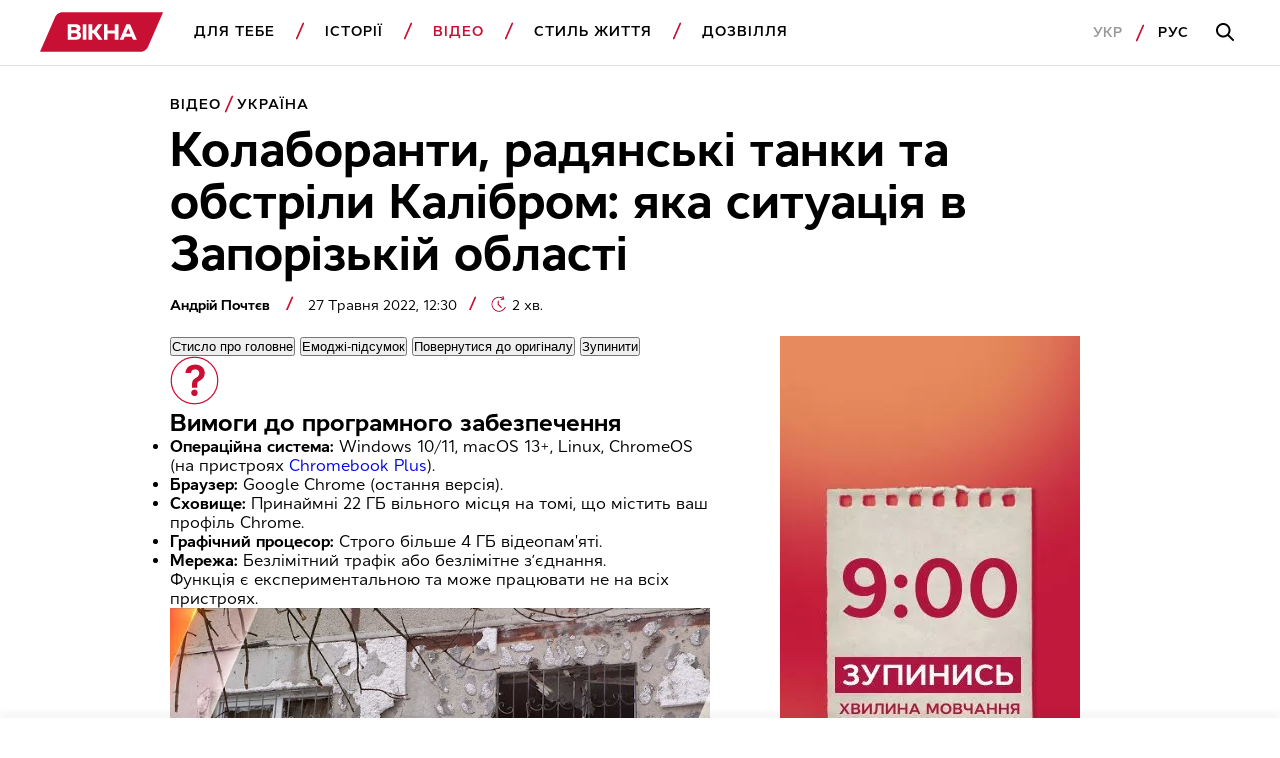

--- FILE ---
content_type: text/html; charset=UTF-8
request_url: https://vikna.tv/video/ukrayina/kolaboranty-radyanski-tanky-ta-obstrily-kalibrom-yaka-sytuacziya-v-zaporizkij-oblasti/
body_size: 47248
content:
<!doctype html>
<html lang="uk"
      prefix="og: https://ogp.me/ns#">
<head>
	<meta charset="UTF-8">
	<meta name="viewport" content="width=device-width, initial-scale=1">
	<!-- Google Tag Manager -->
<script>(function(w,d,s,l,i){w[l]=w[l]||[];w[l].push({'gtm.start':
new Date().getTime(),event:'gtm.js'});var f=d.getElementsByTagName(s)[0],
j=d.createElement(s),dl=l!='dataLayer'?'&l='+l:'';j.async=true;j.src=
'https://www.googletagmanager.com/gtm.js?id='+i+dl;f.parentNode.insertBefore(j,f);
})(window,document,'script','dataLayer','GTM-P3X93MD');</script>
<!-- End Google Tag Manager --><meta name="interkassa-verification" content="117b1c92cb044207940531c223722547" /><script charset="UTF-8" src="//web.webpushs.com/js/push/7d55f64164851afdf66062e9147d3cea_1.js" async></script>
<script async src="https://fundingchoicesmessages.google.com/i/pub-8117474556479363?ers=1" nonce="75-E223Zpoah7hu6nhCt4Q"></script><script nonce="75-E223Zpoah7hu6nhCt4Q">(function() {function signalGooglefcPresent() {if (!window.frames['googlefcPresent']) {if (document.body) {const iframe = document.createElement('iframe'); iframe.style = 'width: 0; height: 0; border: none; z-index: -1000; left: -1000px; top: -1000px;'; iframe.style.display = 'none'; iframe.name = 'googlefcPresent'; document.body.appendChild(iframe);} else {setTimeout(signalGooglefcPresent, 0);}}}signalGooglefcPresent();})();</script>			<script>
                window.infinite_scroll_post_list = [76159,76672,76629,76499,76590,76504,76609,76568,76547,76534,76098,76233,75900,76382,76409,76126,76025,75949,76301,76060];
			</script>
			<title>Вибухи в Запоріжжі: наслідки обстрілу міста 25 травня</title>
<meta name='robots' content='max-image-preview:large, max-snippet:-1, max-video-preview:-1' />
<link rel="alternate" hreflang="uk" href="https://vikna.tv/video/ukrayina/kolaboranty-radyanski-tanky-ta-obstrily-kalibrom-yaka-sytuacziya-v-zaporizkij-oblasti/" />
<link rel="alternate" hreflang="ru" href="https://vikna.tv/ru/video/ukrayina/kollabranty-sovetskie-tanki-i-obstrely-kalibrom-kakaya-situacziya-v-zaporozhskoj-oblasti/" />
<link rel="alternate" hreflang="x-default" href="https://vikna.tv/video/ukrayina/kolaboranty-radyanski-tanky-ta-obstrily-kalibrom-yaka-sytuacziya-v-zaporizkij-oblasti/" />

<!-- All In One SEO Pack 3.7.1.8.8-adt[1601,1707] -->
<meta name="description"  content="Розповідаємо, яка ситуація у Запорізькій області 25 травня. Наслідки обстрілу Запорізької області 25.05. Що відбувається на Запоріжжі 27 травня" />

<script type="application/ld+json" class="aioseop-schema">{"@context":"https://schema.org","@graph":[{"@type":"WebSite","@id":"https://vikna.tv/#website","url":"https://vikna.tv/","name":"Вікна","publisher":{"@id":"https://vikna.tv/#newsmediaorganization"},"potentialAction":{"@type":"SearchAction","target":"https://vikna.tv/?s={search_term_string}","query-input":"required name=search_term_string"}},{"@type":"WebPage","@id":"https://vikna.tv/video/ukrayina/kolaboranty-radyanski-tanky-ta-obstrily-kalibrom-yaka-sytuacziya-v-zaporizkij-oblasti/#webpage","url":"https://vikna.tv/video/ukrayina/kolaboranty-radyanski-tanky-ta-obstrily-kalibrom-yaka-sytuacziya-v-zaporizkij-oblasti/","inLanguage":"uk","name":"Вибухи в Запоріжжі: наслідки обстрілу міста 25 травня","isPartOf":{"@id":"https://vikna.tv/#website"},"breadcrumb":{"@id":"https://vikna.tv/video/ukrayina/kolaboranty-radyanski-tanky-ta-obstrily-kalibrom-yaka-sytuacziya-v-zaporizkij-oblasti/#breadcrumblist"},"description":"Розповідаємо, яка ситуація у Запорізькій області 25 травня. Наслідки обстрілу Запорізької області 25.05. Що відбувається на Запоріжжі 27 травня","image":{"@type":"ImageObject","@id":"https://vikna.tv/video/ukrayina/kolaboranty-radyanski-tanky-ta-obstrily-kalibrom-yaka-sytuacziya-v-zaporizkij-oblasti/#primaryimage","url":"https://vikna.tv/wp-content/uploads/2022/05/27/zaporizhzhya.jpg","width":1280,"height":720,"caption":"Колаборанти, радянські танки та обстріли Калібром: яка ситуація в Запорізькій області"},"primaryImageOfPage":{"@id":"https://vikna.tv/video/ukrayina/kolaboranty-radyanski-tanky-ta-obstrily-kalibrom-yaka-sytuacziya-v-zaporizkij-oblasti/#primaryimage"},"datePublished":"2022-05-27T12:30:00+03:00","dateModified":"2025-10-09T12:04:19+03:00"},{"@type":"Person","@id":"https://vikna.tv/author/makaliukb/#author","name":"Макалюк Богдана","sameAs":[],"image":{"@type":"ImageObject","@id":"https://vikna.tv/#personlogo","url":"https://secure.gravatar.com/avatar/eb71152f4040e4e46445c752712a71b3?s=96&d=mm&r=g","width":96,"height":96,"caption":"Макалюк Богдана"}},{"@type":"BreadcrumbList","@id":"https://vikna.tv/video/ukrayina/kolaboranty-radyanski-tanky-ta-obstrily-kalibrom-yaka-sytuacziya-v-zaporizkij-oblasti/#breadcrumblist","itemListElement":[{"@type":"ListItem","position":1,"item":{"@type":"WebPage","@id":"https://vikna.tv/","url":"https://vikna.tv/","name":"Вікна"}},{"@type":"ListItem","position":2,"item":{"@type":"WebPage","@id":"https://vikna.tv/video/","url":"https://vikna.tv/video/","name":"Відео"}},{"@type":"ListItem","position":3,"item":{"@type":"WebPage","@id":"https://vikna.tv/video/ukrayina/","url":"https://vikna.tv/video/ukrayina/","name":"Україна"}},{"@type":"ListItem","position":4,"item":{"@type":"WebPage","@id":"https://vikna.tv/video/ukrayina/kolaboranty-radyanski-tanky-ta-obstrily-kalibrom-yaka-sytuacziya-v-zaporizkij-oblasti/","url":"https://vikna.tv/video/ukrayina/kolaboranty-radyanski-tanky-ta-obstrily-kalibrom-yaka-sytuacziya-v-zaporizkij-oblasti/","name":"Колаборанти, радянські танки та обстріли Калібром: яка ситуація в Запорізькій області"}}]},{"@type":"NewsArticle","@id":"https://vikna.tv/video/ukrayina/kolaboranty-radyanski-tanky-ta-obstrily-kalibrom-yaka-sytuacziya-v-zaporizkij-oblasti/#newsarticle","isPartOf":{"@id":"https://vikna.tv/video/ukrayina/kolaboranty-radyanski-tanky-ta-obstrily-kalibrom-yaka-sytuacziya-v-zaporizkij-oblasti/#webpage"},"author":[{"@id":"https://vikna.tv/by/andrij-pochtyev/#author","@type":"Person","name":"Андрій Почтєв","url":"https://vikna.tv/by/andrij-pochtyev/"}],"headline":"Колаборанти, радянські танки та обстріли Калібром: яка ситуація в Запорізькій області","datePublished":"2022-05-27T12:30:00+03:00","dateModified":"2025-10-09T12:04:19+03:00","wordCount":329,"mainEntityOfPage":{"@id":"https://vikna.tv/video/ukrayina/kolaboranty-radyanski-tanky-ta-obstrily-kalibrom-yaka-sytuacziya-v-zaporizkij-oblasti/#webpage"},"publisher":{"@id":"https://vikna.tv/#newsmediaorganization"},"articleSection":"Відео, Україна, Війна в Україні, Запоріжжя, Україна, Андрій Почтєв","thumbnailUrl":"https://vikna.tv/wp-content/uploads/2022/05/27/zaporizhzhya.jpg","inLanguage":"uk","image":{"@type":"ImageObject","@id":"https://vikna.tv/video/ukrayina/kolaboranty-radyanski-tanky-ta-obstrily-kalibrom-yaka-sytuacziya-v-zaporizkij-oblasti/#primaryimage","url":"https://vikna.tv/wp-content/uploads/2022/05/27/zaporizhzhya.jpg","width":1280,"height":720,"caption":"Колаборанти, радянські танки та обстріли Калібром: яка ситуація в Запорізькій області"}},{"@type":"VideoObject","@id":"https://vikna.tv/video/ukrayina/kolaboranty-radyanski-tanky-ta-obstrily-kalibrom-yaka-sytuacziya-v-zaporizkij-oblasti/#videoobject","name":"Колаборанти, радянські танки та обстріли Калібром: яка ситуація в Запорізькій області","uploadDate":"2022-05-27T12:30:00+03:00","description":"Розповідаємо, яка ситуація у Запорізькій області 25 травня. Наслідки обстрілу Запорізької області 25.05. Що відбувається на Запоріжжі 27 травня","thumbnailUrl":"https://vikna.tv/wp-content/uploads/2022/05/27/zaporizhzhya.jpg","duration":"PT0H4M6S","author":[{"@id":"https://vikna.tv/by/andrij-pochtyev/#author","@type":"Person","name":"Андрій Почтєв","url":"https://vikna.tv/by/andrij-pochtyev/"}],"embedUrl":"https://www.youtube.com/embed/q6E4rERf9KQ"},{"@type":"NewsMediaOrganization","@id":"https://vikna.tv/#newsmediaorganization","url":"https://vikna.tv/","name":"Вікна-новини","sameAs":["https://www.facebook.com/viknaSTB/","https://t.me/viknatv/","https://www.instagram.com/vikna.tv/","https://x.com/Viknatv","https://www.youtube.com/@Vikna-novyny-STB"],"logo":{"@type":"ImageObject","@id":"https://vikna.tv/#logo","url":"https://vikna.tv/wp-content/uploads/2021/11/26/vikna-logo.png","caption":"Колаборанти, радянські танки та обстріли Калібром: яка ситуація в Запорізькій області"},"image":{"@id":"https://vikna.tv/#logo"}}]}</script>
<link rel="canonical" href="https://vikna.tv/video/ukrayina/kolaboranty-radyanski-tanky-ta-obstrily-kalibrom-yaka-sytuacziya-v-zaporizkij-oblasti/" />
<meta property="og:locale" content="uk_UA" />
<meta property="og:type" content="article" />
<meta property="og:title" content="Колаборанти, радянські танки та обстріли Калібром: яка ситуація в Запорізькій області – Вікна" />
<meta property="og:description" content="Розповідаємо, яка ситуація у Запорізькій області 25 травня. Наслідки обстрілу Запорізької області 25.05. Що відбувається на Запоріжжі 27 травня" />
<meta property="og:url" content="https://vikna.tv/video/ukrayina/kolaboranty-radyanski-tanky-ta-obstrily-kalibrom-yaka-sytuacziya-v-zaporizkij-oblasti/" />
<meta property="og:site_name" content="Вікна" />
<meta property="og:image" content="https://vikna.tv/wp-content/uploads/2022/05/27/zaporizhzhya.jpg" />
<meta property="og:image:width" content="1200" />
<meta property="og:image:height" content="800" />
<meta property="article:tag" content="Відео" />
<meta property="article:tag" content="Україна" />
<meta property="article:tag" content="Війна в Україні" />
<meta property="article:tag" content="Запоріжжя" />
<meta property="article:published_time" content="2022-05-27T09:30:00Z" />
<meta property="article:modified_time" content="2025-10-09T09:04:19Z" />
<meta property="article:publisher" content="https://www.facebook.com/viknaSTB" />
<meta property="og:image:secure_url" content="https://vikna.tv/wp-content/uploads/2022/05/27/zaporizhzhya.jpg" />
<meta name="twitter:card" content="summary_large_image" />
<meta name="twitter:site" content="@Viknatv" />
<meta name="twitter:creator" content="@Viknatv" />
<meta name="twitter:domain" content="vikna.tv" />
<meta name="twitter:title" content="Колаборанти, радянські танки та обстріли Калібром: яка ситуація в Запорізькій області – Вікна" />
<meta name="twitter:description" content="Розповідаємо, яка ситуація у Запорізькій області 25 травня. Наслідки обстрілу Запорізької області 25.05. Що відбувається на Запоріжжі 27 травня" />
<meta name="twitter:image" content="https://vikna.tv/wp-content/uploads/2022/05/27/zaporizhzhya.jpg" />
<!-- All In One SEO Pack -->
<link rel="amphtml" href="https://vikna.tv/video/ukrayina/kolaboranty-radyanski-tanky-ta-obstrily-kalibrom-yaka-sytuacziya-v-zaporizkij-oblasti/amp/" /><meta name="generator" content="AMP for WP 1.0.99.2"/><link rel='dns-prefetch' href='//player.bidmatic.io' />
<link rel='dns-prefetch' href='//securepubads.g.doubleclick.net' />
<link rel='dns-prefetch' href='//www.googletagmanager.com' />
<link rel='dns-prefetch' href='//www.google-analytics.com' />
<link rel='dns-prefetch' href='//tpc.googlesyndication.com' />
<link rel='dns-prefetch' href='//gaua.hit.gemius.pl' />
<link rel='preconnect' href='https://www.googletagmanager.com' />
<link rel='preconnect' href='https://www.google-analytics.com' />
<style id="thm-inf-scroll-inline-css">.footer-wrapper.inf_scroll_display{display:block}</style>
<style id='classic-theme-styles-inline-css' type='text/css'>
/*! This file is auto-generated */
.wp-block-button__link{color:#fff;background-color:#32373c;border-radius:9999px;box-shadow:none;text-decoration:none;padding:calc(.667em + 2px) calc(1.333em + 2px);font-size:1.125em}.wp-block-file__button{background:#32373c;color:#fff;text-decoration:none}
</style>
<link rel='preload' as='style' onload="this.onload=null;this.rel='stylesheet'" id='adt-gemini-built-in-styles-css' href='https://vikna.tv/wp-content/plugins/adt-gemini-built-in/assets/css/adt-gemini-built-in.min.css?ver=1.4.6' type='text/css' media='all' />
<noscript><link rel='preload' as='style' onload="this.onload=null;this.rel='stylesheet'" id='adt-gemini-built-in-styles-css' href='https://vikna.tv/wp-content/plugins/adt-gemini-built-in/assets/css/adt-gemini-built-in.min.css?ver=1.4.6' type='text/css' media='all' />
</noscript><link rel='preload' as='style' onload="this.onload=null;this.rel='stylesheet'" id='social-embed-styles-css' href='https://vikna.tv/wp-content/plugins/social-embed/dist/css/social-embed-styles.css?ver=1.1.1' type='text/css' media='all' />
<noscript><link rel='preload' as='style' onload="this.onload=null;this.rel='stylesheet'" id='social-embed-styles-css' href='https://vikna.tv/wp-content/plugins/social-embed/dist/css/social-embed-styles.css?ver=1.1.1' type='text/css' media='all' />
</noscript><link rel='preload' as='style' onload="this.onload=null;this.rel='stylesheet'" id='post_gallery_style-css' href='https://vikna.tv/wp-content/themes/vikna/includes/post-gallery/css/post-gallery.css?ver=1.0.2' type='text/css' media='all' />
<noscript><link rel='preload' as='style' onload="this.onload=null;this.rel='stylesheet'" id='post_gallery_style-css' href='https://vikna.tv/wp-content/themes/vikna/includes/post-gallery/css/post-gallery.css?ver=1.0.2' type='text/css' media='all' />
</noscript><link rel='preload' as='style' onload="this.onload=null;this.rel='stylesheet'" id='swiper_bundle-css' href='https://vikna.tv/wp-content/themes/vikna/includes/post-gallery/css/lib/swiper-bundle.min.css?ver=8.4.4' type='text/css' media='all' />
<noscript><link rel='preload' as='style' onload="this.onload=null;this.rel='stylesheet'" id='swiper_bundle-css' href='https://vikna.tv/wp-content/themes/vikna/includes/post-gallery/css/lib/swiper-bundle.min.css?ver=8.4.4' type='text/css' media='all' />
</noscript><link rel='preload' as='style' onload="this.onload=null;this.rel='stylesheet'" id='glightbox-css' href='https://vikna.tv/wp-content/themes/vikna/includes/post-gallery/css/lib/glightbox.min.css?ver=1.0.0' type='text/css' media='all' />
<noscript><link rel='preload' as='style' onload="this.onload=null;this.rel='stylesheet'" id='glightbox-css' href='https://vikna.tv/wp-content/themes/vikna/includes/post-gallery/css/lib/glightbox.min.css?ver=1.0.0' type='text/css' media='all' />
</noscript><script src="https://player.bidmatic.io/microplayer/v2/smartvideo.ab.min.js" defer id="bidmatic-smartvideo-js"></script><link rel="https://api.w.org/" href="https://vikna.tv/wp-json/" /><link rel="alternate" title="JSON" type="application/json" href="https://vikna.tv/wp-json/wp/v2/posts/76705" /><style>#wp-admin-bar-server-ip.server-ip div{background:#B4D6C6;color:rgb(29, 35, 39);}</style>			<script type="application/ld+json">
				{
  "@context": "https://schema.org",
  "@type": "NewsMediaOrganization",
  "name": "Вікна – новини України та світу, лайфстайл, корисні поради",
  "url": "https://vikna.tv/",
  "logo": {
    "@type": "ImageObject",
    "url": "https://vikna.tv/wp-content/uploads/2021/11/26/vikna-logo.png",
    "width": 249,
    "height": 80
  },
  "sameAs": [
    "https://www.facebook.com/viknaSTB/",
    "https://t.me/viknatv/",
    "https://www.instagram.com/vikna.tv/",
    "https://x.com/Viknatv",
    "https://www.youtube.com/@Vikna-novyny-STB"
  ],
  "publishingPrinciples": "https://vikna.tv/redakczijna-polityka/",
  "address": {
    "@type": "PostalAddress",
    "streetAddress": "вул. Паньківська, 11",
    "addressLocality": "м. Київ",
    "postalCode": "01033",
    "addressCountry": "UA"
  },
  "contactPoint": {
    "@type": "ContactPoint",
    "url": "https://vikna.tv/kontakty/",
    "contactType": "customer service"
  }
}
			</script>
			
<link rel="manifest" href="https://vikna.tv/wp-json/adt-pwa/v1/ua/">
        <script>window.addEventListener('load',async()=>{if('serviceWorker' in navigator){try{await navigator.serviceWorker.register('/adt-pwa-sw.js',{scope: '/'}); console.info('%c%s','color: green; border: 1px solid;','PWA Service Worker register success!')}catch(e){console.log('%c%s','color: red; border: 1px solid;','PWA Service Worker register fail!',e)}}else{console.log('%c%s','color: yellow; border: 1px solid;','PWA: Service workers are not supported!')}})</script><meta name="mobile-web-app-capable" content="yes">
    <meta name="apple-mobile-web-app-capable" content="yes">
    <meta name="theme-color" content="#c81034">
    <meta name="msapplication-navbutton-color" content="#c81034">
    <meta name="apple-mobile-web-app-status-bar-style" content="black-translucent">
    <meta name="msapplication-starturl" content="/ua/">
    <link rel="icon" type="image/png" sizes="144x144" href="https://vikna.tv/assets/android-chrome-144x144.png">
    <link rel="apple-touch-icon" type="image/png" sizes="144x144" href="https://vikna.tv/assets/android-chrome-144x144.png">
    <link rel="icon" type="image/png" sizes="192x192" href="https://vikna.tv/assets/android-chrome-192x192.png">
    <link rel="apple-touch-icon" type="image/png" sizes="192x192" href="https://vikna.tv/assets/android-chrome-192x192.png">
    <link rel="icon" type="image/png" sizes="512x512" href="https://vikna.tv/wp-content/uploads/2025/04/30/512x512.png">
    <link rel="apple-touch-icon" type="image/png" sizes="512x512" href="https://vikna.tv/wp-content/uploads/2025/04/30/512x512.png">
	<style></style>

	<style>
    .cookie-pop {
        position: fixed;
        display: none;
        right: 0;
        bottom: 0;
        left: 0;
        font-size: 13px;
        background: #fff;
        z-index: 999999;
        padding: 20px 10px;
        max-width: 100%;
        min-width: 100%;
        box-sizing: border-box;
        border-top: 1px solid rgba(0,0,0,0.12);
    }

    .cookie-pop.show {
        display: block;
    }

    .cookie-pop-content {
        display: grid;
        grid-template-columns: 1fr auto;
        align-items: center;
        max-width: 1024px;
        margin: 0 auto;
        gap: 20px;
    }

    .cookie-pop-text {
        line-height: 19px;
        color: #000;
    }

    .cookie-pop-text a {
        color: #C81034;
    }

    .cookie-pop-agree {
        margin: 0 auto;
        padding: 5px 10px;
        text-transform: uppercase;
        background: #C81034;
        color: #fff;
    }

    .cookie-pop-agree:hover {
        cursor: pointer;
    }

    @media screen and (max-width: 768px) {
        .cookie-pop-content {
            grid-template-columns: 1fr;
            grid-template-rows: 1fr auto;
        }
    }

    @media screen and (max-width: 576px) {
        .cookie-pop-content {
            gap: 5px;
            font-size: 12px;
        }
    }
</style><style>.gptAd:empty{height:0 !important;margin:0}.gptAd div:empty{height:0 !important;margin:0}.hide-empty:empty{height:0 !important;margin:0 !important}.gap-placeholder{display:block;position:relative;text-align:center}.gap-placeholder-image{display:block;margin:0 auto;width:auto}.promo-placeholder{position:relative}.promo-placeholder::before{background-color:#f0f0f0;color:#bbb6b6;align-content:center;text-align:center;content:"Ad";position:absolute;bottom:0;left:0;right:0;top:0;z-index:-1}/*# sourceMappingURL=style.min.css.map */</style>
<style>@font-face{font-display:swap;font-family:Cyntho Next SLM;font-style:normal;font-weight:400;src:url(/wp-content/themes/vikna/dist/fonts/CynthoNextSLM-Regular.woff2) format("woff2")}@font-face{font-display:swap;font-family:Cyntho Next SLM;font-style:normal;font-weight:600;src:url(/wp-content/themes/vikna/dist/fonts/CynthoNextSLM-SemiBold.woff2) format("woff2")}@font-face{font-display:swap;font-family:Cyntho Next SLM;font-style:normal;font-weight:700;src:url(/wp-content/themes/vikna/dist/fonts/CynthoNextSLM-Bold.woff2) format("woff2")}.schema-faq-question,.schema-how-to-step-name{font-size:22px;line-height:26px;margin-bottom:24px}.schema-faq-question{display:block}.schema-faq{margin-bottom:40px}.schema-faq .schema-faq-answer{margin-bottom:0}.schema-faq img,.schema-how-to img{width:100%}.schema-how-to .schema-how-to-steps .schema-how-to-step{border-bottom:1px solid rgba(0,0,0,.8);list-style-position:inside;margin-bottom:40px;margin-left:0;padding-bottom:40px;padding-left:0}.schema-how-to .schema-how-to-steps .schema-how-to-step:last-child{border-bottom:unset;padding-bottom:0}.schema-how-to .schema-how-to-steps .schema-how-to-step::marker{font-size:22px;line-height:26px}.schema-how-to .schema-how-to-steps .schema-how-to-step .schema-how-to-step-text{margin-bottom:0}.schema-how-to .schema-how-to-steps .schema-how-to-step ul{margin-top:24px}.schema-how-to .schema-how-to-steps .schema-how-to-step ul li{list-style-type:square;margin-left:0;padding:0}@media(min-width:768px){.schema-faq-question,.schema-how-to .schema-how-to-steps .schema-how-to-step::marker,.schema-how-to-step-name{font-size:24px;line-height:28px}}@media(min-width:1280px){.schema-faq-question,.schema-how-to .schema-how-to-steps .schema-how-to-step::marker,.schema-how-to-step-name{font-size:28px;line-height:32px}.schema-faq{margin-bottom:48px}.schema-faq .schema-how-to-steps .schema-how-to-step{margin-bottom:48px;padding-bottom:48px}}:root{--black:#000;--grey:#000 60%;--red:#c81034;--white:#fff;--grey-background:rgba(0,0,0,.04);--grey-border:solid 1px rgba(0,0,0,.12)}*{box-sizing:border-box;margin:0;padding:0;scroll-behavior:smooth;scroll-margin-top:85px}body{font-family:Cyntho Next SLM,Segoe UI,Roboto,Arial,Helvetica,sans-serif;font-weight:400}.h1,h1{font-size:28px;line-height:31px}.h2,h2{font-size:24px;line-height:26px}.h3,.schema-faq-question,blockquote p,h3{font-size:22px;line-height:26px}.h4,h4{font-size:18px}.h4,.h5,h4,h5{line-height:22px}.h5,h5{font-size:16px;font-weight:400}.text-bold{font-weight:700}a{text-decoration:none}a :visited{color:initial}.text-wrapper .no-highlight{color:unset}img{display:inline-block;height:auto}.hidden{display:none}.db{display:block}.mw-300{max-width:300px}.subhead-2{letter-spacing:.99px}.caption-1,.load-more,.subhead-2{font-size:14px;line-height:20px}.load-more{background:0 0;border:1px solid var(--red);color:var(--red);display:inline-block;font-weight:600;letter-spacing:.99px;margin:0 auto;padding-bottom:14px;padding-top:14px;text-align:center;text-transform:uppercase;width:100%}.promo-sidebar{margin:0 auto 40px;position:relative}.promo-sidebar img{display:block;margin:0 auto;width:100%}.ajax-article{padding-top:20px}.ajax-article .promo-sidebar{margin:0 auto}.promo-mobile{max-width:300px}.promo-portrait{max-width:728px}.promo-landscape.margin-top,.promo-large.margin-top,.promo-mobile.margin-top,.promo-portrait.margin-top{margin-top:40px}.main-wrapper{margin:0 auto;padding-top:95px}.section-wrapper{padding-right:20px}.left-padding,.section-wrapper{padding-left:20px}.item-category{color:var(--red)}.item-title{color:var(--black)}.item-title.bold>h5{font-size:18px;font-weight:700}.item-category{color:var(--red);display:inline-block;font-size:14px;font-weight:600;letter-spacing:.99px;line-height:20px;margin-bottom:8px;text-transform:uppercase}.item-category.db{display:block}.border-top{border-top:1px solid #000;padding-top:40px}.category-red{background:var(--red);border-bottom-right-radius:20px 50px;border-top-left-radius:20px 50px;color:var(--white);height:20px;line-height:19px;margin-left:5px;padding:1px 10px 0;position:relative}.category-red:before{border-color:var(--red) transparent var(--red) transparent;border-style:solid;border-top-right-radius:100px;border-width:0 0 20px 10px;content:"";left:-5px;position:absolute;top:0}.category-red:after{border-bottom-left-radius:100px;border-color:var(--red) transparent var(--red) transparent;border-style:solid;border-width:20px 10px 0 0;content:"";left:calc(100% - 5px);position:absolute;top:0}article .item-img,section .item-img{display:block;margin-bottom:16px}article .preview-img,article .profile-img,section .preview-img,section .profile-img{display:block;width:100%}.item-section-title{color:var(--black);display:block;margin-bottom:20px}.scroll-wrapper{display:flex;overflow-x:scroll}.scroll-wrapper .img-content-wrapper,.scroll-wrapper .item-wrap{min-width:236px}.scroll-wrapper .img-content-wrapper:last-child,.scroll-wrapper .item-wrap:last-child{margin-right:20px}.item-text-wrap,section{width:100%}.pagination{column-gap:66px;display:grid;font-weight:700;letter-spacing:.99px;line-height:22px}@media screen and (max-width:1279px){.pagination{grid-template-columns:1fr}}.pagination .nav-links{align-items:center;display:flex;gap:27px;height:48px;justify-content:center;position:relative}.pagination .page-numbers.disable:before{border-color:rgba(0,0,0,.4)}.pagination .next,.pagination .prev{align-items:center;background-color:unset;border:1px solid var(--black);content:"";cursor:pointer;display:flex;height:48px;justify-content:center;position:absolute;width:48px}.pagination .page-number-hide{display:none}.next:hover:before,.prev:hover:before{border-color:var(--white)}.next:before,.prev:before{border-right:2px solid var(--black);border-top:2px solid var(--black);content:"";display:block;height:11px;position:relative;width:11px}.next:disabled:before,.prev:disabled:before{border-color:rgba(0,0,0,.4)}.next{right:0}.next:before{left:-3px;transform:rotate(45deg)}.prev{left:0}.prev:before{left:3px;transform:rotate(-135deg)}.border-btm-grey{border-bottom:var(--grey-border)}blockquote{position:relative}blockquote p{font-weight:700}blockquote:before{background-image:url(/wp-content/themes/vikna/dist/images/icon/quote-icon.svg);background-repeat:no-repeat;content:"";display:block;height:29px;line-height:0;margin-bottom:26px;width:41px}.adaptive_iframe_wrapper{height:0;padding-bottom:56.25%;position:relative}.adaptive_iframe_wrapper iframe{border:0;bottom:0;height:100%;left:0;overflow:hidden;position:absolute;right:0;top:0;width:100%}hr.wp-block-separator{border-bottom:1px solid rgba(0,0,0,.12);border-style:initial;margin-bottom:40px;margin-top:40px}.logged-in .header{top:46px}.wq_questionTextCtr{width:100%}.wq-result-title.wq_resultTitle{font-size:24px;font-weight:700;padding:25px 0}.wq-question-answers>p{color:var(--red);font-size:20px;font-weight:700;margin-bottom:15px}.next_article_load{display:flex;justify-content:center}.headline_load{display:none;margin:30px 0}.headline_load.loading{display:flex}.partner-wrapper{margin:16px auto 0;max-width:1034px;padding:40px 20px}.post-separator{border-bottom:1px solid #000;margin-bottom:20px;padding-bottom:20px!important}.article_category_list{display:flex;flex-wrap:wrap}@media screen and (max-width:1024px){.article_category_list{margin-bottom:12px}}.article_category_list a:after{background-image:url([data-uri]);background-position:50%;background-repeat:no-repeat;content:"";height:18px;padding-left:5px;position:absolute;vertical-align:middle;width:10px}.article_category_list a:last-of-type:after{background:none}.content-page-section .category{margin-right:16px}.mt-0{margin-top:0!important}.mobile-menu-footer .lang-selector--items{display:flex}.time{color:rgba(0,0,0,.6);font-size:14px}.header{background-color:var(--white);border-bottom:var(--grey-border);position:fixed;top:0;width:100%;z-index:9999}.navbar-logo{display:inline-block}.logo{height:30px;vertical-align:middle;width:99.26px}.dws-menu{background:var(--secondary-color);font-weight:600;line-height:22px;list-style-type:none;overflow:hidden;padding:12px 22px 12px 20px;text-transform:uppercase}.dws-menu [type=checkbox]{display:none}.menu-wrapper{list-style-type:none;max-height:0}.menu-wrapper a{color:var(--black);text-decoration:none}.menu-item{position:relative}.menu-item a{display:block}.menu-item>a{border-bottom:var(--grey-border);font-size:16px;letter-spacing:.99px;padding-bottom:20px;padding-top:20px}label.toggleMenu{background-image:url(/wp-content/themes/vikna/dist/images/icon/burger.svg);background-position:50%;background-repeat:no-repeat;height:100%;position:absolute;right:12px;top:0;width:40px}input.toggleMenu:checked~label.toggleMenu{background-image:url(/wp-content/themes/vikna/dist/images/icon/close.svg)}input.toggleMenu:checked~.menu-wrapper{box-shadow:0 12px 12px 0 rgba(0,0,0,.1);justify-content:space-between;left:0;max-height:calc(100vh - 58px);overflow-y:scroll;position:absolute;top:54px;transition:max-height .7s;width:100%}input.toggleMenu:checked~.menu-wrapper>li{background-color:var(--white);padding-left:20px;padding-right:20px}input.toggleMenu:checked~.menu-wrapper .search-mobile-place{display:block}.submenu-list{max-height:0}.submenu-list .submenu-item:last-child{border-bottom:var(--grey-border)}.submenu-item{display:none}.submenu-item a{padding-bottom:10px;padding-top:10px;text-transform:none}label.toggleSubmenu{display:flex;height:100%;justify-content:center;position:absolute;right:12px;top:0;width:40px}label.toggleSubmenu:before{background-image:url(/wp-content/themes/vikna/dist/images/icon/arrow-down.svg);background-position:50%;background-repeat:no-repeat;background-size:21px 11.5px;content:"";display:block;height:24px;position:absolute;top:20px;width:24px}input.toggleSubmenu:checked~.submenu-list{max-height:5000px;transition:max-height 2s}input.toggleSubmenu:checked~.submenu-list .submenu-item{display:block}input.toggleSubmenu:checked~a{border-bottom:none;color:var(--red);padding-bottom:10px}input.toggleSubmenu:checked~label.toggleSubmenu:before{background-image:url(/wp-content/themes/vikna/dist/images/icon/arrow-up.svg);background-repeat:no-repeat}.mobile-menu-footer{align-items:center;display:flex;justify-content:flex-start;padding-bottom:20px;padding-top:20px;position:relative}.mobile-menu-footer a{letter-spacing:.99px}.mobile-menu-footer a:active{color:rgba(0,0,0,.4)}.mobile-menu-footer .lang:first-child{margin-right:13px}.mobile-menu-footer .lang:first-child:after{background-image:url([data-uri]);background-repeat:no-repeat;content:"";display:inline-block;height:18px;margin-left:13px;vertical-align:middle;width:10px}.mobile-menu-footer .lang-active{color:rgba(0,0,0,.4)}.login{border:1px solid #000;display:none;font-size:14px;line-height:20px;margin-left:auto;padding:8px 20px}.active,a.active{color:var(--red)}.search-button-input,.search-button-mobile{background-image:url(/wp-content/themes/vikna/dist/images/icon/search.svg);background-position:50%;background-repeat:no-repeat}.search-button-mobile{height:100%;position:absolute;right:52px;top:0;width:40px}.search-button-input{background-color:var(--white);border:none;display:none;height:52px;left:21px;position:absolute;top:33px;width:55px}.search-button-full{display:none}.search-mobile-place{display:none;padding-bottom:20px;padding-top:32px}.search-input{border:var(--grey-border);height:54px;padding-left:16px;width:100%}.search-input:focus-within{outline:none;padding-left:56px}.search-input:focus-within~.search-button-input{display:block}.hot-topics-menu{padding:0 20px}.hot-topics-menu .menu-wrapper{display:flex;justify-content:space-between;list-style-type:none;max-height:none;overflow:auto}.hot-topics-menu .menu-item{list-style-type:none;margin-right:20px}.hot-topics-menu .menu-item:before{background-image:none}.hot-topics-menu .menu-item:last-child{margin-right:0}.hot-topics-menu .menu-item a{border-bottom:0;color:var(--red);font-size:14px;font-weight:600;white-space:nowrap}.button-scroll{display:inline-block;left:calc(100% - 48px);position:fixed;top:calc(100% - 56px)}.button-scroll .scroll-btn{align-items:center;background-color:var(--red);content:"";display:flex;height:56px;justify-content:center;right:0;width:48px}.button-scroll .scroll-btn:before{border-right:2px solid var(--white);border-top:2px solid var(--white);content:"";display:block;height:11px;left:-3px;position:relative;transform:rotate(45deg);width:11px}.button-scroll .scroll-left-content{align-items:center;background-color:var(--red);display:inline-grid;grid-template-columns:56px auto;height:56px;position:fixed;right:48px;top:calc(100% - 56px);width:calc(100% - 48px)}.button-scroll .scroll-left-content .scroll-text-wrapper{color:var(--white);font-size:14px;font-weight:600;line-height:20px;padding:8px 0 8px 16px}.button-scroll .scroll-left-content .read-more{color:hsla(0,0%,100%,.8);display:none;letter-spacing:.08em;text-transform:uppercase}.button-scroll.left-button{left:0}.button-scroll.left-button .scroll-btn:before{left:0;transform:rotate(225deg)}.button-scroll.left-button .scroll-left-content{grid-template-columns:auto 56px;right:0}.button-scroll.left-button .scroll-left-content .preview-img{order:2}.button-scroll.left-button .scroll-left-content .scroll-text-wrapper{order:1}.promo-mobile{margin-bottom:40px}.promo-landscape,.promo-large,.promo-portrait{display:none}.section-img_text-bottom{margin-bottom:40px}.section-img_text-bottom .item-img{margin-bottom:0}.section-img_text-bottom .item-text-wrap{box-shadow:8px 8px 0 var(--red);padding:20px 20px 20px 0}.section-img_text-bottom .item-title h2{margin-bottom:8px}.section-only-text{margin-bottom:40px}.section-only-text .item-section-title{border-bottom:var(--grey-border);margin-bottom:16px;padding-bottom:20px}.section-only-text .item-text-wrap{border-bottom:var(--grey-border);margin-bottom:16px;padding-bottom:16px}.section-only-text .item-text-wrap:nth-child(6){margin-bottom:20px}.section-only-text .with-category{line-height:22px}.i_tb-ot-i_tb-1x1_10x1{padding:0}::-webkit-scrollbar-thumb{background-color:hsla(0,0%,100%,.4);border-radius:4px}.black-bg{background-color:var(--black)}.black-bg .item-title{color:var(--white)}.black-bg .load-more{border:1px solid var(--white);color:var(--white)}.black-bg .item-section-title{padding-left:20px;padding-right:20px}.black-bg .black-bg-wrapper .section-wrapper{margin-bottom:40px}.section-1x1_10x1{padding-bottom:40px;padding-top:40px}.section-1x1_10x1 .item-section-title{color:var(--white)}.section-1x1_10x1 .item-section-title+.item-text-wrap{margin-bottom:40px}.section-1x1_10x1.black-bg-submenu{margin-bottom:40px;padding-bottom:20px;padding-top:20px}.section-1x1_10x1.black-bg-submenu .sub-menu-category li>a{color:var(--white)}.section-1x1_10x1.black-bg-submenu .section-10x1{margin-bottom:0}.preview-img-wrapper{position:relative}.duration-video{background-color:rgba(0,0,0,.6);bottom:0;color:var(--white);font-size:14px;font-weight:600;letter-spacing:.99px;line-height:20px;padding:4px 15px 4px 12px;position:absolute}.duration-video:before{background-image:url(/wp-content/themes/vikna/dist/images/icon/duration-icon.svg);background-position:50%;background-repeat:no-repeat;background-size:12.25px 13.26px;content:"";display:inline-block;height:16px;margin-right:8px;vertical-align:text-bottom;width:16px}.section-10x1{margin-bottom:20px;overflow:hidden}.section-10x1 .scroll-wrapper{padding-bottom:22px}.section-10x1 h5{font-size:18px;font-weight:700;line-height:22px}.section-10x1 .scroll-wrapper{gap:20px}.section-img_text-right{margin-bottom:40px;padding-top:40px}.section-img_text-right.section_10x1 .section-title{margin-bottom:24px}.section-img_text-right .item-text-wrap{margin-bottom:40px}.section-img_text-right .item-desc{display:none}.video-section{margin-top:40px}.section-1x3_advise{background-color:rgba(0,0,0,.04);margin-bottom:40px;margin-top:40px;padding-bottom:40px;padding-top:40px}.section-1x3_advise .item-wrap{background-color:var(--white);display:grid;grid-template-rows:1fr 2fr;padding:24px 20px 0;text-align:center}.section-1x3_advise .item-wrap h5{font-size:18px;font-weight:700;line-height:22px}.section-1x3_advise .item-category,.section-1x3_advise .item-title{margin-bottom:20px}.section-1x3_advise .preview-img{border-radius:50%;height:158px;margin:0 auto 16px;object-fit:cover;width:158px}.section-1x3_advise .counselor-name{color:var(--black)}.section-1x3_advise .counselor-desc{color:rgba(0,0,0,.6);font-size:14px;line-height:20px}.section-1x3_advise .scroll-wrapper{gap:16px}.button-left,.button-right{display:none}.section-1x1_4x1 .section-img_text-bottom{margin-top:0}.section-4x1-2 .preview-img{min-height:157px;object-fit:cover}.section-4x1{margin-bottom:40px}.section-4x1 .scroll-wrapper{gap:16px}.section-1x3_author .item-text-wrap{margin-bottom:40px}.section-1x3_author .item-title h4{margin-bottom:8px}.section-1x3_author .interviewed-person{font-weight:700;margin-bottom:8px}.section-1x3_author .author{color:rgba(0,0,0,.6);font-size:14px;font-weight:400;line-height:20px}.section-1x3_author .items-wrapper{display:flex;flex-wrap:wrap}.section-1x3_author .promo-mobile-first{order:-1}.section-img_text-right_4x1 .section-img_text-bottom{margin-top:0}.footer-wrapper{margin-top:40px;text-align:center}.footer-wrapper .footer-logo{display:block;margin-bottom:32px}.footer-wrapper .footer-logo .logo{height:40px;width:124.08px}.footer-wrapper .logo_media-wrapper{border-bottom:var(--grey-border);margin-bottom:40px;padding-bottom:40px}.footer-wrapper .soc-media{display:inline-flex;gap:10px}.footer-wrapper .soc-media a{border:1px solid #000;border-radius:22px;display:inline-block;padding:9px}.footer-wrapper .soc-media svg{display:block}.footer-wrapper .footer-menu{margin-bottom:40px}.footer-wrapper .footer-menu :last-child{margin-bottom:0}.footer-wrapper .item-footer-menu{color:var(--black);display:block;font-size:16px;line-height:22px;margin-bottom:8px}.footer-wrapper .copyright{border-top:var(--grey-border);font-size:14px;line-height:20px;margin-bottom:40px;padding-top:40px}.footer-wrapper .copyright p{color:rgba(0,0,0,.6);margin-bottom:10px}.footer-wrapper .copyright a{color:var(--black);display:block;margin-bottom:10px}.footer-wrapper .copyright :last-child{margin-bottom:0}.footer-wrapper .logos-wrapper{display:flex;justify-content:space-between;margin-bottom:40px}.footer-wrapper .logos-wrapper a,.footer-wrapper .logos-wrapper svg{display:block}.section-swap-wrapper{margin:0 auto;max-width:940px}.clearfix:after{clear:both;content:" ";display:block;font-size:0;height:0;visibility:hidden}@media screen and (max-width:1023px){.section-swap-wrapper{display:flex;flex-direction:column}}.section-1,.section-2,.section-3,.section-4{max-width:100%}.section-text-left_img .date-item>h4{border-bottom:1px solid rgba(0,0,0,.12);margin-top:40px;padding-bottom:20px;text-transform:lowercase}.section-text-left_img .item-wrap{border-bottom:1px solid rgba(0,0,0,.12);display:grid;gap:16px;grid-template-columns:1fr 100px;padding-bottom:20px;padding-top:20px}.section-text-left_img .item-wrap .item-title>h4{margin-bottom:8px}.section-text-left_img .item-wrap .item-img{margin-bottom:0;min-width:100px}.menu-item-page{margin:25px 0 40px}.img-text-bottom_promo_wrapper .section-img_text-bottom{margin-top:0}.section-1x3_category.section-1x3_category.border-top{border-top:unset;padding-top:0}.section-1x3_category .item-text-wrap{margin-bottom:40px}.section-1x3_category .promo-mobile{display:none}.section-author .author-img{margin-bottom:20px}.section-author.margin-bottom{margin-bottom:40px}.answers{align-items:center}.answers .profile-img{border-radius:50%;object-fit:cover}.answers .author{color:var(--black);font-weight:700}.section-text-left_img .answers{color:rgba(0,0,0,.6);font-size:14px;margin-bottom:16px}.section-text-left_img .answers .author{font-size:18px;line-height:22px}.section-text-left_img .answers .profile-img{display:none}.section-text-left_img .date-wrapper{margin-bottom:40px}.section-text-left_img .date-wrapper .preview-img{height:100px;max-width:100px;object-fit:cover}.section-author .author-wrapper .author-content-wrapper{border-bottom:1px solid #000;padding-bottom:24px}.section-author .author-wrapper .author-content-wrapper h1{margin-bottom:8px}.section-author .author-wrapper .author-content-wrapper .order-wrapper{border-bottom:var(--grey-border);margin-bottom:21px;padding-bottom:21px}.section-author .author-wrapper .author-content-wrapper .author-description{margin-bottom:20px}.section-author .author-wrapper .author-content-wrapper p{font-size:18px;line-height:26px;margin-bottom:40px}.section-author .author-wrapper .author-content-wrapper h3{margin-bottom:20px}.section-author .author-wrapper .author-content-wrapper li{font-size:18px;line-height:26px;list-style-position:inside;list-style-type:square;margin-bottom:24px}.section-author .author-wrapper .author-content-wrapper li::marker{color:var(--red)}.section-author .soc-media a{display:inline-block;margin-right:20px}.section-author .soc-media a:last-child{margin-right:0}.author-img{border-radius:50%;object-fit:cover}.author-img.large-width{flex-shrink:0;height:120px;width:120px}.author-img.small-width{height:80px;width:80px}input[type=checkbox],input[type=checkbox]:checked~.btn{display:none}input[type=checkbox]:checked~#content{display:block}#content{display:none}.btn{color:var(--red);display:block;text-decoration:none}.btn:after{background-image:url(/wp-content/themes/vikna/dist/images/icon/arrow-down-red.svg);background-position:50%;background-repeat:no-repeat;background-size:21px 11.5px;content:"";display:inline-block;height:24px;margin-left:10px;vertical-align:middle;width:24px}.section-author.tag-page #content{border-bottom:1px solid var(--black);display:block;padding-bottom:40px}.section-author.tag-page .author-wrapper{border-bottom:unset;padding-bottom:0}.section-author.tag-page .author-content-wrapper{border-bottom:1px solid var(--black);padding-bottom:40px}.section-author.tag-page .author-content-wrapper p:last-child{margin-bottom:0}.content-page-section .article-labels{align-items:center;column-gap:12px;display:flex;flex-wrap:wrap;margin-bottom:8px}.content-page-section .category{color:var(--black);display:block;font-weight:600;text-transform:uppercase}.content-page-section .title-wrapper{margin:16px auto 20px}.content-page-section .title-wrapper h1{margin-bottom:16px}.content-page-section .main-image{margin:0 auto 40px}.content-page-section .promo-wrapper{margin-bottom:40px}.content-page-section .promo-wrapper .promo-sidebar{margin:0 auto}.content-page-section .author{color:var(--black);display:inline-block;margin-right:10px}.content-page-section .author:after{background-image:url([data-uri]);background-repeat:no-repeat;content:"";display:inline-block;height:14px;margin-left:10px;width:9px}.content-page-section .source{color:rgba(0,0,0,.6);display:inline-block;font-size:12px;margin-top:8px}.content-page-section .source a{color:rgba(0,0,0,.6)}.content-page-section .source .thumbnail-caption:after{background-image:url([data-uri]);background-repeat:no-repeat;content:"";display:inline-block;height:13px;margin-left:5px;margin-top:-3px;vertical-align:middle;width:10px}.content-page-section .source.over-promo{color:var(--black);font-size:16px}.content-page-section.with-video .section-4x1 .item-section-title,.content-page-section.with-video .share-content-wrapper,.content-page-section.with-video .title-wrapper{padding:0 20px}.text-wrapper{font-size:18px;line-height:26px;margin-bottom:20px}.text-wrapper img[class*=wp-image-]{max-width:100%;vertical-align:middle;width:100%}.text-wrapper>img{width:100%}.text-wrapper p,.text-wrapper>img{margin-bottom:24px}.text-wrapper .wp-caption-text{color:rgba(0,0,0,.6);display:inline-block;font-size:12px}.text-wrapper .wp-caption-text a{color:rgba(0,0,0,.6);text-decoration:underline}.category-item{color:var(--red);display:inline-block;font-size:14px;font-weight:600;letter-spacing:.99px;line-height:20px;text-transform:uppercase}.category-item.over-preview{margin-bottom:20px}.child-category-description{border-bottom:1px solid var(--black);padding-bottom:10px}.child-category-description.text-wrapper{margin-bottom:30px}span.date-item{white-space:nowrap}.news-tags{margin-bottom:40px}.news-tags.border-btm-grey{padding-bottom:24px}.news-tags .item-category{margin-bottom:0}.news-tags .category-red{margin-top:10px}.news-tags .source,.news-tags .tags{font-weight:600}.news-tags .tags{margin-bottom:16px}.news-tags a{text-transform:uppercase}.news-tags a:first-child{margin-left:8px}.news-tags .promo-mobile{margin-bottom:0}.news-tags .how-to-edit{display:none;margin-bottom:40px}.news-tags .section-share{display:block}.landscape-1x4,.source.over-promo{margin-bottom:40px}.landscape-1x4 .section-4x1{margin-bottom:0}.landscape-1x4 .scroll-wrapper{padding-bottom:0}.landscape-1x4 .load-more{display:none}.sidebar-wrapper .section-4x1 .scroll-wrapper h5{-webkit-box-orient:vertical;display:-webkit-box;-webkit-line-clamp:4;overflow:hidden;text-overflow:ellipsis}.section-share{display:flex;gap:8px;margin-bottom:40px}.section-share a{border:1px solid #000;border-radius:22px;display:inline-block;padding:9px}.section-share a svg{display:block;height:24px;width:24px}.content-page-section .answers{border-bottom:1px solid rgba(0,0,0,.12);display:flex;gap:24px;margin-bottom:16px;padding-bottom:16px}.content-page-section .answers .profile-img{max-height:64px;max-width:64px}.content-page-section .answers h5{color:var(--black);font-weight:700}.content-page-section .answers p{color:rgba(0,0,0,.6)}.content-page-section .section-wrapper .preview-img,.content-page-section .section-wrapper h1,.content-page-section .section-wrapper h2,.content-page-section .section-wrapper h3,.content-page-section .section-wrapper h4,.content-page-section .section-wrapper h5,.content-page-section .section-wrapper h6,.content-page-section .section-wrapper li{margin-bottom:24px}.content-page-section .section-wrapper li{margin-left:24px;padding-left:16px}.content-page-section .section-wrapper li::marker{color:var(--red);font-weight:700}.content-page-section .section-wrapper{padding:0}.text-wrapper a{color:var(--red)}.hide-mobile{display:none}.border-bottom{border-bottom:1px solid rgba(0,0,0,.8);padding-bottom:40px}.step{color:var(--red);display:inline}.section-editors h1{margin-bottom:40px}.section-editors .section-editors-wrapper{display:flex;flex-direction:column;gap:20px;margin-bottom:80px}.section-editors .section-editors-wrapper .editor-wrapper{align-items:center;color:var(--black);display:flex;gap:16px}.section-editors .section-editors-wrapper .editor-wrapper .position{color:rgba(0,0,0,.6)}.section-editors .section-editors-wrapper .editor-wrapper .name-position-wrapper h4{margin-bottom:4px}.section-contacts{padding-bottom:40px}.contact-form-wrapper,h1.margin-bottom{margin-bottom:40px}.contact-form-wrapper h4{margin-bottom:24px}.contact-form-wrapper label{display:block;margin-bottom:24px}.contact-form-wrapper textarea.inp{padding-bottom:85px;resize:none}.contact-form-wrapper .form .error-msg,.contact-form-wrapper .form .success-msg{color:var(--red);display:none;padding-top:1rem}.contact-form-wrapper .form .send-wrapper{display:flex;flex-direction:row;flex-wrap:wrap;justify-content:space-between}.contact-form-wrapper .form .send-wrapper .red-btn{max-height:50px}.contact-form-wrapper .form .send-wrapper .grecaptcha-notify{padding:1rem 0}.notify{color:var(--red);display:none;font-size:12px;line-height:16px;margin-top:8px}.notify.active{display:block}.inp{border:1px solid #d3d2d1;box-sizing:border-box;font-family:Cyntho Next SLM,Segoe UI,Roboto,Arial,Helvetica,sans-serif;font-size:16px;line-height:22px;padding:13px 16px;width:100%}.inp.error{border-color:var(--red)}.red-btn{background-color:var(--red);border:none;color:var(--white);font-size:14px;font-weight:600;letter-spacing:1.53px;line-height:20px;padding:14px 20px;text-transform:uppercase}.contacts-wrapper h4{margin-bottom:16px}.contacts-wrapper div{margin-bottom:40px}.contacts-wrapper a{color:var(--red)}.img-title-author{display:grid}.img-title-author .item-img{margin-bottom:0}.img-title-author .padding-wrapper{border:1px solid rgba(0,0,0,.12);border-top:0 solid rgba(0,0,0,.12);padding:20px}.img-title-author .item-category,.img-title-author .item-title{display:block;margin-bottom:20px}.img-title-author .answers{display:grid;gap:16px;grid-template-columns:64px auto}.img-title-author.without-author .item-title{margin-bottom:0}.wrapper-author p{color:rgba(0,0,0,.6);font-size:14px;line-height:20px}.grid-2x1,.grid-3x4{display:grid;gap:40px;margin-bottom:40px}.grid-2x1 .img-title-author .item-title,.grid-3x4 .img-title-author .item-title{font-size:18px;line-height:22px}.grid-2x1 .img-title-author .author,.grid-3x4 .img-title-author .author{font-size:16px;line-height:20px}.promo-mobile-2x1-wrapper{margin-bottom:40px}.promo-mobile-2x1-wrapper .promo-sidebar{margin-bottom:0}.promo-mobile-2x1-wrapper .promo-sidebar:last-child{display:none}.section-1x3-mobile-wrapper{margin-bottom:40px}.section-1x3-mobile-wrapper .section-1x3-mobile-scroll .scroll-wrapper{gap:20px}.section-1x3-mobile-wrapper .section-1x3-mobile-scroll h5{font-weight:700}.section-1x3-mobile-wrapper .section-1x3-mobile-scroll .item-wrap{max-width:236px}.section-video_text-right{margin-bottom:40px}.section-video_text-right .item-img{margin-bottom:0}.section-video_text-right .item-title{box-shadow:8px 8px 0 var(--red);display:block;padding:16px 20px 20px 0}.section-video_text-right h2{margin-bottom:8px}.title-large>h3{display:none}.section-exclusive{margin-bottom:20px}.section-exclusive .scroll-wrapper{gap:20px;padding-bottom:20px}.section-exclusive .item-wrap{width:236px}.section-exclusive .absolute-wrapper{background:linear-gradient(180deg,transparent,#000);bottom:0;color:var(--white);font-size:14px;font-weight:600;letter-spacing:.99px;line-height:20px;padding:0 20px 16px;position:absolute;z-index:5}.section-exclusive .absolute-wrapper .item-title{color:var(--white);display:block;margin-bottom:8px}.section-exclusive .absolute-wrapper .item-title h5{font-weight:700}.section-exclusive .absolute-wrapper .duration{margin-bottom:8px}.section-exclusive .absolute-wrapper .duration:before{background-image:url(/wp-content/themes/vikna/dist/images/icon/duration-icon.svg);background-position:50%;background-repeat:no-repeat;background-size:12.25px 13.26px;content:"";display:inline-block;height:16px;margin-right:8px;vertical-align:text-bottom;width:16px}.section-exclusive .author{font-size:16px;font-weight:400;line-height:22px;opacity:.6}.tag h1~.tag-content{margin-top:24px}.tag-content{border-bottom:1px solid rgba(0,0,0,.8);padding-bottom:16px}.tag-content.text-wrapper{margin-bottom:0}.video_text-right_4x1 .item-img{position:relative}.search-page .custom-search{min-height:650px}.search-page .custom-search *{font-family:Cyntho Next SLM,Segoe UI,Roboto,Arial,Helvetica,sans-serif!important;margin:0 0 8px;padding:0}.search-page .custom-search .item-text-wrap{margin-bottom:22px}.search-page .custom-search-box{margin-bottom:20px;min-height:48px}.search-page .custom-search-box *{max-height:48px}.search-page>h1{margin-bottom:40px}.search-page input.gsc-input{background:unset!important;line-height:22px;padding:13px 0 13px 16px!important}.search-page .gsc-input-box{border:1px solid var(--black);border-radius:0;color:var(--black);font-size:16px;line-height:22px}.search-page .gsst_a .gscb_a{color:var(--black);padding-right:16px}.search-page .gsc-search-button-v2{background-color:var(--black);border:unset;border-radius:0;height:48px;padding:0;width:48px}.search-page .gsc-search-button-v2 svg{height:18px;width:18px}.search-page .custom-search-tabs{border-bottom:1px solid #dbdbdb;margin-bottom:20px;padding-top:12px}.search-page .custom-search-tabs button{background-color:unset;border:unset;font-size:14px;font-weight:600;letter-spacing:.08em;line-height:20px;margin-right:24px;padding-bottom:12px;text-transform:uppercase}.search-page .custom-search-tabs button.active{border-bottom:2px solid var(--red)}.search-page .gcsc-branding,.search-page .gcsc-find-more-on-google,.search-page .gcsc-find-more-on-google-root,.search-page .gs-visibleUrl-breadcrumb,.search-page .gsc-above-wrapper-area,.search-page .gsc-adBlock,.search-page .gsc-positioningWrapper,.search-page .gsc-webResult:after{display:none}.search-page .gsc-webResult .gsc-result{border:solid rgba(0,0,0,.12);border-width:0 0 1px;margin-bottom:20px;min-height:121px;padding-bottom:20px;padding-top:0}.search-page .gsc-cursor-page{padding:5px 15px}.search-page table.gsc-search-box td.gsc-input{padding-right:0}.search-page .promo-landscape{display:none}.search-page .promo-mobile{margin-top:40px}.search-page .gsc-results{width:100%}.search-page .gsc-results .gsc-cursor-box{line-height:22px;margin:40px 0 0;text-align:center}.search-page .gsc-results .gsc-cursor-box .gsc-cursor-page{color:var(--black);font-size:16px;margin-right:0}.search-page .gsc-results .gsc-cursor-box .gsc-cursor-current-page{color:var(--red)}.search-page .gsc-results .gsc-cursor{display:flex;margin:0 auto;max-width:360px;width:100%}.search-page .gsc-results .gsc-cursor-numbered-page{white-space:nowrap}.search-page .gsc-cursor-container-next,.search-page .gsc-cursor-container-previous{line-height:0;padding:10px 0}.search-page .gsc-cursor-chevron{margin:0 16px;vertical-align:middle}.search-page .gs-title *{color:var(--black)!important;font-size:18px!important;font-weight:700;line-height:22px!important}.search-page div.gs-title{margin-bottom:8px;margin-left:116px}.search-page .gsc-control-cse .gs-result .gs-image,.search-page .gsc-control-cse .gs-result .gs-result .gs-promotion-image{border:unset}.search-page .gs-bidi-start-align.gs-snippet{color:rgba(0,0,0,.6);font-size:14px;line-height:20px;margin-left:116px;max-height:20px;overflow:hidden}.search-page .gs-bidi-start-align.gs-snippet b:first-child{display:block;margin-bottom:8px;max-height:0;overflow:hidden}.search-page .gs-image-box.gs-web-image-box.gs-web-image-box-landscape,.search-page .gs-image-box.gs-web-image-box.gs-web-image-box-portrait{margin-left:0;position:absolute;top:0;width:unset}.search-page .gs-webResult.gs-result{position:relative}.search-page a.gs-image{display:block;max-height:unset;max-width:unset}.search-page img.gs-image{display:inline-block;height:100px;max-width:100px;object-fit:cover}.error-404-wrapper{text-align:center}.error-404-wrapper .error-404{color:var(--red);font-size:56px;line-height:62px;margin-bottom:20px}.error-404-wrapper h3{margin-bottom:8px}.error-404-wrapper p{line-height:22px;margin-bottom:20px}.error-404-wrapper .red-btn{display:inline-block}.wp-caption{max-width:fit-content;width:100%!important}@media(max-width:350px){iframe.instagram-media{max-width:100%!important;min-width:0!important;width:100vw!important}.footer-wrapper .soc-media,div[id^=div-gpt-ad]:not(.catfish),iframe{margin-left:-20px;margin-right:-20px;max-width:calc(100% + 40px);min-width:0;position:relative;width:calc(100% + 40px)}.footer-wrapper .soc-media{gap:8px;justify-content:center}div[id^=bdm-auto-] iframe,div[id^=div-gpt-ad]:not(.catfish) iframe{max-width:inherit!important;min-width:inherit!important;width:inherit!important}}table{max-width:100%}table tr td{padding:5px}.copy-link{position:relative}.copy-link svg{pointer-events:none}.copy-link.copied:before{background:var(--white);border:1px solid var(--black);bottom:2px;color:var(--black);content:attr(data-copy-text);display:inline-block;font-size:14px;left:45px;padding:8px 20px;position:absolute;white-space:nowrap}.section-img_text-right.section_10x1 .section-title{margin-bottom:20px}@media screen and (min-width:1280px){.section-img_text-right.section_10x1 .section-title{margin-bottom:24px}}.wrapper-author .author:after{content:unset}.content-page-section .main-image[data-video-time]{position:relative}.content-page-section .main-image[data-video-time]:before{background-color:rgba(0,0,0,.6);background-image:url(/wp-content/themes/vikna/dist/images/icon/duration-icon.svg);background-position-x:13px;background-position-y:50%;background-repeat:no-repeat;background-size:12.25px 13.26px;bottom:0;color:var(--white);content:attr(data-video-time);display:inline-block;font-size:14px;font-weight:600;letter-spacing:.99px;line-height:20px;padding:4px 15px 4px 36px;position:absolute;vertical-align:text-bottom;z-index:1}.black-submenu{background-color:var(--black)}.black-submenu .sub-menu-category a{color:var(--white)}.black-submenu .sub-menu-category a.active,.black-submenu .sub-menu-category a:hover{color:var(--red)}.text-wrapper .a-mobile-only{display:none}.preview-wrapper.border-btm-grey{border-top:var(--grey-border);padding-top:20px}@media screen and (min-width:1024px){.preview-wrapper.border-btm-grey{padding-top:24px}}@media screen and (max-width:600px){body.logged-in .header{position:absolute}}.text-separator-after:after{background-image:url([data-uri]);background-repeat:no-repeat;content:"";display:inline-block;height:14px;margin-left:10px;width:9px}.time-to-read{align-items:baseline;display:inline-flex;margin-left:10px;white-space:nowrap}.time-to-read:before{align-self:center;background:url([data-uri]) no-repeat 50%/contain;content:"";height:16px;margin-right:5px;margin-top:-5px;width:16px}@media screen and (max-width:767px){.home .for-you-desktop{display:none}.date-wrapper .pagination,.date-wrapper div[id^=div-gpt-ad-]{margin-top:40px}.text-wrapper .a-mobile-only{display:block}.text-wrapper .a-mobile-only.a-advice{margin-bottom:20px}}@media screen and (min-width:768px){.home .for-you-mobile{display:none}.error404{display:flex;flex-direction:column;justify-content:space-between;min-height:100vh}.error404.logged-in{min-height:calc(100vh - 32px)}}@media screen and (max-width:1023px){body .hot-topics-menu{margin-bottom:25px}body.category .hot-topics-menu,body.home .hot-topics-menu{margin-bottom:0}body .main-wrapper{padding-top:55px}body.page .content-page-section{padding-left:20px;padding-right:20px}.content-page-section{word-break:break-word}}@media screen and (min-width:1024px){.content-page-section .wrapper-author .author{font-size:18px}.content-page-section .wrapper-author p{font-size:16px;line-height:22px}.sidebar-wrapper .load-more{margin-bottom:20px}}@media screen and (min-width:1280px){[data-simple-slider]{overflow-x:hidden!important;position:relative!important}[data-simple-slider] .scroll-wrapper{left:0;overflow:unset;position:relative;transition:all .5s}}@media screen and (min-width:1280px)and (max-width:1439px){.content-page-section.with-video{max-width:1200px}}.post-scroll{align-items:center;display:flex;justify-content:center;position:fixed;right:0;top:50%;transform:translateY(-50%);width:32px;z-index:10}.post-scroll,.post-scroll-wrapper{background-color:var(--red);height:80px}.post-scroll-wrapper{display:inline-grid;grid-template-columns:80px 1fr;overflow:hidden;position:absolute;right:-32px;width:0}.post-scroll-image{height:80px;object-fit:cover;order:0;width:80px}.post-scroll-content{color:var(--white);font-size:14px;font-weight:600;height:80px;line-height:20px;order:1;padding:8px 0 8px 16px}.post-scroll-read{color:hsla(0,0%,100%,.8);letter-spacing:.08em;text-transform:uppercase}.post-scroll-title{-webkit-line-clamp:2;-webkit-box-orient:vertical;display:-webkit-box;line-height:1.3;overflow:hidden}.post-scroll.left{left:0;right:unset}.post-scroll.left .post-scroll-wrapper{grid-template-columns:1fr 80px;left:-32px;right:unset}.post-scroll.left .post-scroll-image{order:2}.post-scroll.left:before{transform:rotate(225deg)}.post-scroll:before{border-right:2px solid var(--white);border-top:2px solid var(--white);content:"";display:block;height:11px;position:absolute;transform:rotate(45deg);width:11px}@media screen and (min-width:1100px){.post-scroll{width:48px}.post-scroll.left .post-scroll-wrapper{left:48px}.post-scroll-wrapper{right:-48px}.post-scroll-wrapper.left{left:-48px}}@media screen and (max-width:1023px){.post-scroll{bottom:-56px;height:56px;left:0;top:unset;transform:unset;transition:bottom .2s;width:100%}.post-scroll.show{bottom:0}.post-scroll.left{display:none}.post-scroll:before{right:24px;z-index:1}.post-scroll-wrapper{grid-template-columns:56px 1fr;height:56px;right:0;width:100%}.post-scroll-image{height:56px;width:56px}.post-scroll-content{align-items:center;display:flex;height:56px;padding-right:48px}.post-scroll-read{display:none}}article .preview-img,section .preview-img{object-fit:cover}section.section-4x1 .preview-img{min-height:157px}@media(min-width:768px){section.section-4x1 .preview-img{min-height:145px}}@media(min-width:1024px){section.section-4x1 .preview-img{min-height:147px}}@media(min-width:1280px){section.section-4x1 .preview-img{min-height:189px}}@media(min-width:768px){section.section-1x3_author .preview-img{min-height:260px}}@media(min-width:1024px){section.section-1x3_author .preview-img{min-height:200px}}@media(min-width:1280px){section.section-1x3_author .preview-img{min-height:256px}}.sidebar-wrapper section.section-4x1 .preview-img{min-height:unset}@media screen and (min-width:1200px){.footer-wrapper .copyright-wrapper .copyright{border-top:none}}.youtube_embed{background-color:#ccc;background-position:50%;background-repeat:no-repeat;background-size:cover;padding-bottom:56.25%;position:relative}.youtube_embed,.youtube_embed .youtube_player{display:flex;justify-content:center}.youtube_embed .youtube_player iframe{border:0;bottom:0;height:100%;left:0;overflow:hidden;position:absolute;right:0;top:0;width:100%}.youtube_embed.ready .youtube_play_button{display:flex}.youtube_embed .youtube_play_button{align-items:center;background:none;border:0;cursor:pointer;display:none;height:100%;justify-content:center;left:0;outline:none;position:absolute;top:0;width:100%}.youtube_embed .youtube_play_button:before{background-image:url("[data-uri]");background-position:50%;background-repeat:no-repeat;content:"";display:block;height:70px;width:78px}.vikna-article-content .youtube_embed{margin-bottom:24px}.promo-sidebar .bdmAd{margin:auto}.promo-2x-desktop{display:none}@media screen and (min-width:768px){.promo-2x-desktop{display:flex;justify-content:space-evenly;max-width:970px}}.a-advice{margin-left:auto;margin-right:auto}.page-template-exclusives #div-gpt-ad-1634927968000-0,.tag #div-gpt-ad-1634927968000-0{margin-bottom:40px}@media screen and (min-width:768px){.page-template-exclusives #div-gpt-ad-1634927968000-0,.tag #div-gpt-ad-1634927968000-0{display:none!important}.page-template-exclusives .promo-2x-desktop,.tag .promo-2x-desktop{margin-bottom:24px}}.cf-wrapper{display:flex;justify-content:center;left:0;right:0}.catfish,.cf-wrapper{background:#fff;position:fixed;width:100%}.catfish{border:1px solid transparent;bottom:0;box-shadow:0 -2px 10px rgba(0,0,0,.2);transition:height .5s ease-out;will-change:height}.catfish div:empty{display:none;height:0!important;margin:0!important}.catfish.rendered{height:120px}.cf-wrapper.collapsed .catfish{height:20px;min-height:0}.catfish div.cf-buffer{display:block;height:20px!important}@media screen and (min-width:768px){.catfish-design{background:#fff;border-color:#e6e7e8!important}}.gpt-ad-close{background-color:#333;background-image:none;border-radius:50%;display:block;height:32px;left:10px;position:absolute;top:-16px;transform:rotate(0deg);width:32px;z-index:999}.gpt-ad-close:before{border-left:5px solid transparent;border-right:5px solid transparent;border-top:7px solid #fff;content:"";height:0;left:50%;position:absolute;top:50%;transform:translate(-50%,-40%);transition:transform .3s ease;width:0}@media screen and (min-width:768px){.gpt-ad-close{height:22px;width:22px}}.collapsed .gpt-ad-close{transform:rotate(180deg)}.gpt-ad-auto{margin-bottom:24px}.pip-video-wrapper{min-height:200px}.pip-video-wrapper #container{aspect-ratio:16/9;position:relative;width:100%}.mn-wrapper{border-bottom:var(--grey-border);border-top:var(--grey-border);margin-bottom:40px;margin-top:40px;padding-bottom:20px}.mn-wrapper .mn-grid{color:var(--black)}.mn-header{color:var(--red);font-size:14px;font-weight:600;line-height:20px;padding-bottom:20px;padding-top:20px;text-transform:uppercase}.mn-grid{column-gap:16px;display:grid;grid-template-columns:100px 1fr;row-gap:16px}.mn-grid.video{grid-template-columns:unset;grid-template-rows:auto}.mn-wrapper .mn-grid:hover .mn-content-title{color:var(--red)}.mn-image{position:relative}.mn-image .mn-figure{max-width:100%;vertical-align:middle;width:100%}.mn-image .mn-figure.post{height:100px;object-fit:cover}.mn-image .mn-figure.video{height:auto}.mn-content-title{font-size:18px;font-weight:700;line-height:22px}.mn-content-description{display:none}@media screen and (min-width:576px){.mn-grid.video{grid-template-columns:216px 1fr}}@media screen and (min-width:768px){.mn-wrapper{border-bottom:unset;padding-bottom:0}.mn-grid{gap:20px}.mn-grid.post,.mn-grid.video{grid-template-columns:216px 1fr}.mn-image .mn-figure.post{height:auto;object-fit:unset}.mn-image .mn-figure.video{height:100%}.mn-content{border-bottom:var(--grey-border)}.mn-content-title{font-size:18px;line-height:24px;padding-bottom:8px}.mn-content-description{display:block;font-size:16px;line-height:22px;margin-bottom:8px}}@media screen and (min-width:1280px){.mn-wrapper{margin-bottom:48px;margin-top:48px}.mn-header{padding-bottom:24px;padding-top:24px}.mn-grid{gap:24px}.mn-grid.post,.mn-grid.video{grid-template-columns:282px 1fr}.mn-content-title{font-size:24px;line-height:28px}}.article-card{padding:20px 0}.article-card-wrapper{margin-bottom:16px;padding:0 24px}.article-card-wrapper[open]{margin-bottom:16px;padding:0 24px 16px}.article-card-title{color:#bf0831;font-size:20px;line-height:28px;padding:16px 0}</style>
<style media="(min-width: 768px)">label.toggleMenu{right:30px}label.toggleSubmenu{right:32px}.dws-menu,input.toggleMenu:checked~.menu-wrapper>li{padding-left:40px;padding-right:40px}.search-button-mobile{right:70px}.search-button-input{left:41px}.hot-topics-menu{padding:0 40px}.promo-mobile,.section-wrapper .wrapper-2x1 .promo-landscape{display:none}.promo-portrait{display:flex;justify-content:space-evenly;max-width:728px}.section-wrapper{padding-left:40px;padding-right:40px}.h1,h1{font-size:38px;line-height:42px}.h2,h2{font-size:30px;line-height:34px}.h3,blockquote p,h3{font-size:24px;line-height:28px}.h4,h4{font-size:20px;line-height:24px}.promo-sidebar-mobile{display:none}.black-wrapper{position:relative}.i_tb-ot-i_tb-1x1_10x1{padding:0}.i_tb-ot-i_tb-1x1_10x1 .section-img_text-bottom{padding-left:40px;padding-right:40px}.i_tb-ot-i_tb-1x1_10x1 .section-img_text-bottom .item-text-wrap{left:unset}.i_tb-ot-i_tb-1x1_10x1 .section-only-text{padding-left:40px;padding-right:40px}.section-img_text-bottom{margin-bottom:153.33px;position:relative}.section-img_text-bottom .item-text-wrap{background-color:#fff;bottom:-113.33px;left:0;max-width:570px;padding-bottom:24px;position:absolute}.section-1x1_10x1 .section-wrapper .item-img{margin-bottom:20px}.section-1x1_10x1 .item-wrap{min-width:216px}.section-1x1_10x1.black-bg-submenu{padding-bottom:40px;padding-top:40px}.black-bg .item-section-title,.left-padding{padding-left:40px}.scroll-wrapper .item-wrap:last-child{margin-right:40px}.section-img_text-right .item-text-wrap{display:grid;gap:20px;grid-template-columns:1fr 2.1fr;margin-bottom:20px}.section-img_text-right .item-text-wrap .item-img{margin-bottom:0}.section-img_text-right .item-title h4{margin-bottom:8px}.section-img_text-right .item-desc{display:block;font-size:medium}.section-img_text-right .text-wrap{border-bottom:var(--grey-border)}.section-1x3_advise .scroll-wrapper{gap:20px}.section-1x3_advise .item-wrap{min-width:300px;padding-bottom:40px}.section-1x3_advise .item-wrap h5{font-size:20px;line-height:24px}.section-1x3_advise .counselor-name{line-height:24px}.section-1x3_advise .counselor-desc{font-size:16px;line-height:22px}.section-4x1{margin-bottom:18px}.section-4x1 .item-section-title.section-wrapper{margin-bottom:20px}.section-4x1 .scroll-wrapper{gap:20px}.section-4x1 .item-wrap{min-width:216px}.section-1x3_author .items-wrapper{column-gap:20px;display:grid;grid-template-columns:1fr 1fr;grid-template-rows:1fr 1fr}.section-1x3_author .promo-mobile{display:block;margin:0;padding:0}.section-1x3_author .promo-mobile img{margin:unset;width:unset}.section-1x3_author .promo-mobile-first{order:unset}.section-1x3_author~.promo-portrait{display:none}.content-page-section .promo-wrapper .promo-sidebar{margin:0 auto}.content-page-section.with-video .section-4x1 .item-section-title,.content-page-section.with-video .share-content-wrapper,.content-page-section.with-video .title-wrapper{padding:0 40px}.content-page-section .category.subhead-2{margin-right:16px}.content-sidebar-wrapper .sidebar-wrapper{display:none}.source.over-promo{margin-bottom:16px}.news-tags .how-to-edit{display:block;font-size:14px}.news-tags .section-share{margin-bottom:0}.img-title-author{grid-template-rows:auto 1fr}.img-title-author .padding-wrapper{display:grid;grid-template-rows:auto 1fr auto auto}.img-title-author .answers{gap:20px}.grid-2x1,.grid-3x4{gap:20px;grid-template-columns:repeat(2,1fr)}.grid-3x4{row-gap:40px}.grid-3x4.large-4x4{grid-template-columns:repeat(3,1fr)}.grid-2x1 .img-title-author .item-title,.grid-3x4 .img-title-author .item-title{font-size:20px;line-height:24px}.grid-2x1 .img-title-author .author,.grid-3x4 .img-title-author .author{font-size:18px;line-height:22px}.promo-mobile-2x1-wrapper{display:flex;gap:24px;justify-content:center}.promo-mobile-2x1-wrapper .promo-sidebar{display:block;margin:0}.promo-mobile-2x1-wrapper .promo-sidebar:last-child{display:block}.section-1x3-mobile-wrapper .section-1x3-mobile-scroll .scroll-wrapper{overflow-x:unset}.section-1x3-mobile-wrapper .section-1x3-mobile-scroll .item-wrap{max-width:unset;min-width:unset}.section-video_text-right .item-title{box-shadow:8px 8px 0 var(--red);padding:16px 20px 20px 0}.section-video_text-right h2{margin-bottom:8px}.section-exclusive .item-wrap{min-width:216px;width:216px}.is_live_video{margin-bottom:20px}.video_text-right_4x1,.video_text-right_4x1 .section-img_text-bottom{margin-bottom:40px}.video_text-right_4x1 .section-img_text-bottom .item-text-wrap{max-width:unset;position:unset}.video_text-right_4x1 .section-4x1{margin-bottom:0}.section-4x1-video-slider{margin-bottom:40px}.section-4x1-video-slider .section-4x1{margin-bottom:0}.search-page .gs-bidi-start-align.gs-snippet{color:var(--black);max-height:unset;overflow:unset}.hide-portrait{display:none}</style>
<style media="(min-width: 1024px)">body{overflow-x:hidden}.section-wrapper{margin:0 auto;max-width:940px;padding-left:0;padding-right:0}.logged-in .header{top:32px}.logged-in .menu-item:hover .submenu-list{top:97px}body.category .main-wrapper{padding-top:66px}hr.wp-block-separator{margin-bottom:48px;margin-top:48px}.header{display:flex;overflow:hidden}.navbar-logo .logo{height:64px;width:124.08px}.dws-menu{display:flex;margin-left:auto;margin-right:auto;max-width:944px;padding:0;width:100%}.menu-wrapper{align-items:center;display:flex;max-height:unset;width:100%}.menu-item{padding:22px 0 23px}.menu-item a{border-bottom:none;font-size:14px;line-height:20px;padding:0}.menu-item .menu-item-default{margin-left:8px;margin-right:8px;padding:0 0 0 10px}.menu-item:before{background-image:url([data-uri]);background-position:50%;background-repeat:no-repeat;content:"";height:18px;left:0;position:absolute;vertical-align:middle;width:10px}.menu-item:first-child:before{display:none}.menu-item:hover .submenu-list{background-color:var(--white);border-top:1px solid rgba(0,0,0,.12);box-shadow:0 12px 12px 0 rgba(0,0,0,.1);left:50%;max-height:unset;position:fixed;top:65px;transform:translateX(-50%);width:100%}.menu-item:hover .submenu-list .submenu-wrapper{align-items:center;display:flex;gap:18px;margin:0 auto;max-width:940px}.menu-item:hover .submenu-list .submenu-item{display:block;padding-bottom:14px;padding-top:14px}.menu-item:hover .submenu-list .submenu-item:last-child{border-bottom:unset}.search-mobile-place+.menu-item{margin-left:20px}.login,.search-mobile-place+.menu-item:before,a.search-button-mobile,label.toggleMenu,label.toggleSubmenu{display:none}input.toggleMenu:checked~.menu-wrapper{overflow-y:unset;position:static}input.toggleMenu:checked~.menu-wrapper .menu-item{padding-left:0;padding-right:0}input.toggleMenu:checked~.menu-wrapper .search-mobile-place{display:none}input.toggleMenu:checked~.menu-wrapper .mobile-menu-footer{padding:0}input.toggleSubmenu:checked~a{padding-bottom:0}input.toggleSubmenu:checked .active{color:var(--red)}input.toggleSubmenu:checked~.submenu-list{display:none}.mobile-menu-footer{margin-left:auto;padding:0;width:unset}.lang{font-size:14px;line-height:20px}.lang:active{color:#000}.lang-ua{margin-right:16px}.lang-ua:after{margin-left:16px;vertical-align:top}.search-button-full{display:inline-block;height:24px;margin-left:23px;width:24px}.search-button-full svg{vertical-align:middle}.hot-topics-menu{padding:0}.hot-topics-menu .menu-item{margin:0;padding-top:0}.promo-mobile,.promo-portrait{display:none}.promo-landscape{display:block;min-width:300px;padding:0;width:300px}.promo-portrait{margin:0 auto 40px;max-width:728px;padding:0}.landscape-show{display:block}.i_tb-ot .section-img_text-bottom{margin-bottom:134px;margin-top:0}.i_tb-ot .section-img_text-bottom .item-text-wrap{bottom:-134px;width:540px}.black-bg{max-height:640px;overflow:hidden;padding-bottom:0}.black-bg .item-section-title{margin:0 auto 20px;max-width:940px;padding:0}.black-bg>.section-wrapper{display:none}.black-bg .black-bg-wrapper{display:grid;gap:20px;grid-template-columns:2fr 1fr;margin:0 auto;max-width:940px}.black-bg .black-bg-wrapper>.section-wrapper{margin-bottom:0;width:700px}.black-bg .black-bg-wrapper .left-padding{padding-left:0}.black-bg .black-bg-wrapper .section-10x1{margin-bottom:0;width:220px}.black-bg .black-bg-wrapper .section-10x1 .scroll-wrapper{flex-direction:column;max-height:522px;overflow-x:hidden;overflow-y:scroll;width:235px}.black-bg .black-bg-wrapper .section-10x1 .scroll-wrapper .item-wrap:last-child{margin-bottom:18px;margin-right:0}.section-img_text-right .item-text-wrap{grid-template-columns:1fr 1.636fr}.section-1x3_advise{margin-bottom:43px;padding:40px 0}.section-1x3_advise .scroll-wrapper{overflow-x:scroll}.section-1x3_advise .item-section-title{margin:0 auto 20px;max-width:940px}.section-1x3_advise .item-wrap{max-width:286px}.scroll-wrapper .item-wrap:last-child{margin-right:0}.section-1x1_4x1{margin-bottom:40px}.section-1x1_4x1 .border-top{border:unset;padding-top:0}.section-1x1_4x1 .section-4x1{padding:0}.section-1x1_4x1 .section-4x1 .scroll-wrapper{justify-content:center}.section-1x3_author .promo-mobile{display:none}.section-1x3_author .items-wrapper{display:flex}.section-1x3_author .items-wrapper .item-text-wrap{max-width:300px}.section-1x3_author~.promo-portrait{display:block}.overflow,.section-4x1{margin:0 auto;max-width:940px}.section-4x1{padding:0}.section-4x1.section-4x1-video{margin-bottom:40px}.section-4x1 .item-wrap{max-width:25%;width:220px}.section-4x1 .scroll-wrapper.border-bottom{border-bottom:1px solid var(--black);padding-bottom:40px}.section-img_text-right_4x1 .section-img_text-bottom{display:flex;gap:20px;margin-bottom:40px}.section-img_text-right_4x1 .section-img_text-bottom .item-text-wrap{position:unset;width:320px}.section-img_text-right_4x1 .section-img_text-bottom .item-img{width:600px}.section-img_text-right_4x1{margin-bottom:40px}.section-swap-wrapper{margin:0 auto;max-width:940px}.section-1{float:left;max-width:60%;order:1;width:100%}.section-2{float:right;max-width:40%;order:2;width:100%}.section-3{float:left;max-width:60%;order:5;width:100%}.section-4{float:right;max-width:40%;order:3;width:100%}.section-5{float:left;order:4;width:100%}.clearfix:after{clear:both;content:" ";display:block;font-size:0;height:0;visibility:hidden}.section-1,.section-3{max-width:600px}.section-2,.section-4{max-width:300px}.menu-item-page{display:none}.promo-sticky{height:fit-content;position:sticky;top:100px}.img-text-bottom_promo_wrapper{align-items:flex-start;display:flex;gap:40px;justify-content:space-between}.img-text-bottom_promo_wrapper .section-img_text-bottom{margin-top:0}.wrapper-2x1{margin:0 auto}.wrapper-2x1 .img-text-bottom_promo_wrapper{display:inline-block;max-width:600px}.wrapper-2x1 .promo-landscape{position:sticky;top:100px}.sub-menu-category{align-items:center;display:flex;gap:18px;margin:0 auto;max-height:none;max-width:940px}.sub-menu-category .submenu-item:last-child{border:none}.sub-menu-category.black__bg{background-color:var(--black);position:relative}.sub-menu-category.black__bg:after,.sub-menu-category.black__bg:before{background-color:var(--black);bottom:0;content:"";position:absolute;top:0}.sub-menu-category.black__bg:after{left:100%;right:-9999px}.sub-menu-category.black__bg:before{left:-9999px;right:100%}.sub-menu-category.black__bg a{color:var(--white)}.sub-menu-category li{display:block;font-size:14px;font-weight:600;line-height:20px;padding-bottom:14px;padding-top:14px}.sub-menu-category li a{color:var(--black);display:block;padding:0}.sub-menu-category li a.active,.sub-menu-category li a:hover{color:var(--red)}.section-1x3{display:inline-block}.section-1x3 .items-wrapper{display:inline-flex;gap:20px}.section-1x3 .items-wrapper .item-text-wrap{width:300px}.pagination .page-number-hide{display:block}.content-wrapper .promo-wrapper{display:none}.content-page-section .article-labels{align-items:baseline}.content-page-section.with-video{margin:0 auto;max-width:940px;padding-left:0;padding-right:0}.content-page-section.with-video .section-4x1 .item-section-title,.content-page-section.with-video .share-content-wrapper,.content-page-section.with-video .title-wrapper{padding:0}.content-sidebar-wrapper{display:grid;gap:40px;grid-template-columns:minmax(0,1fr) 300px}.content-sidebar-wrapper .sidebar-wrapper{display:block;max-width:300px}.content-sidebar-wrapper .sidebar-wrapper .landscape-1x4 .item-section-title{margin-bottom:20px}.content-sidebar-wrapper .sidebar-wrapper .landscape-1x4 .scroll-wrapper{flex-direction:column;gap:40px;overflow:unset}.content-sidebar-wrapper .sidebar-wrapper .landscape-1x4 .scroll-wrapper .img-content-wrapper:last-child{display:none;margin-right:0}.content-sidebar-wrapper .sidebar-wrapper .landscape-1x4 .load-more{display:block}.content-sidebar-wrapper .news-tags .section-share{display:none}.content-sidebar-wrapper .news-tags .how-to-edit{margin-bottom:0}.section-share{flex-direction:column}.section-share .sticky-wrapper{margin-bottom:40px;position:sticky;top:100px}.share-content-wrapper.flex-wrapper{display:flex;gap:23px}.share-content-wrapper.grid-wrapper{display:grid;gap:23px;grid-template-columns:44px minmax(0,1fr);width:100%}.share-content-wrapper.grid-wrapper .section-wrapper{width:100%}.hide-mobile{display:block}.scroll-wrapper{overflow-x:unset}.author-img.large-width{height:256px;width:256px}.author-img.small-width{height:158px;width:158px}.grid-2x1,.grid-3x4{margin-bottom:40px}.grid-3x4{grid-template-columns:repeat(3,1fr)}.grid-3x4.large-4x4{grid-template-columns:repeat(4,1fr)}.grid-2x1 .img-title-author .item-title{font-size:24px;line-height:28px}.grid-2x1 .img-title-author .author{font-size:20px;line-height:24px}.grid-2x1 .img-title-author .wrapper-author p{font-size:16px;line-height:22px}.section-1x3-mobile-wrapper .section-1x3-mobile-scroll{margin:0 auto;max-width:940px;padding-left:0}.section-1x3-mobile-wrapper .section-1x3-mobile-scroll .scroll-wrapper{overflow-x:unset}.section-1x3-mobile-wrapper .section-1x3-mobile-scroll .item-wrap{max-width:300px}.section-video_text-right{margin-bottom:40px}.section-video_text-right .item-text-wrap{display:grid;gap:20px;grid-template-columns:620px auto}.section-video_text-right .item-title{padding:0 24px 24px 0}.title-large>h3{display:block;margin-bottom:20px}.item-section-title.landscape-hidden{display:none}.section-1x1_10x1.black-bg-submenu{padding-bottom:0;padding-top:0}.section-4x1-2 .section-4x1{margin-bottom:48px}.section-4x1-2 .item-section-title.section-wrapper{margin-bottom:20px}.section-exclusive,.section-exclusive .overflow.advice-slider.left-padding{padding-left:0}.section-exclusive .item-section-title{margin:0 auto 20px;max-width:940px}.section-exclusive .advice-slider{margin:0 auto;max-width:940px}.section-exclusive .scroll-wrapper{overflow-x:scroll}.section-exclusive .item-wrap{min-width:220px;width:220px}.tag-content{padding-bottom:20px}.video_text-right_4x1 .section-img_text-bottom{display:grid;grid-template-columns:620px 300px}.video_text-right_4x1 .section-img_text-bottom .item-text-wrap{padding-right:24px;padding-top:0;width:unset}.section-4x1-video-slider .item-wrap{min-width:220px}.section-4x1-video-slider .scroll-wrapper{overflow-x:scroll}.search-page .gs-web-image-box-landscape img.gs-image{height:100px;max-height:100px;max-width:100px;object-fit:cover;width:100%}.nav-donate{background:var(--red);border:1px solid var(--red);color:var(--white);padding:0}.nav-donate a{color:var(--white);padding:6px}.nav-donate:before{content:none}.hide-landscape{display:none}</style>
<style media="(min-width: 1280px)">.tag .content-wrapper{max-width:834px;width:100%}.section-wrapper{max-width:1200px}.h1,h1{font-size:48px;line-height:52px}.h2,h2{font-size:36px;line-height:40px}.h3,blockquote p,h3{font-size:28px;line-height:32px}.h4,h4{font-size:24px;line-height:28px}.h5,h5{font-size:18px}blockquote:before{position:absolute;top:9px}blockquote p{padding-left:72px}.scroll-wrapper{overflow:unset}.dws-menu{max-width:1200px}.menu-item a{font-size:14px}.menu-item .menu-item-default{margin-left:20px;margin-right:20px;padding-left:10px}.lang-ua{margin-right:12px}.lang-ua:after{margin-left:12px}.menu-item:hover .submenu-list .submenu-wrapper,.sub-menu-category{max-width:1200px}.nav-donate{margin-left:auto}.nav-donate a{padding:15px}.search-mobile-place+.menu-item{margin-left:24px}.search-button-full{margin-left:27px}.section-swap-wrapper{max-width:1200px}.section-1,.section-3{max-width:792px}.section-2{max-width:360px}.i_tb-ot .section-img_text-bottom{margin-bottom:142px}.i_tb-ot .section-img_text-bottom .item-text-wrap{bottom:-136px;max-width:690px;padding:24px 24px 32px 0;width:690px}.section-only-text .item-section-title{padding-bottom:24px}.section-only-text .item-text-wrap:hover a{text-decoration:underline}.section-only-text .item-text-wrap:nth-child(6){margin-bottom:24px}.section-img_text-right .item-text-wrap{grid-template-columns:1fr 1.737fr;margin-bottom:24px}.black-bg{max-height:unset}.black-bg .item-section-title{max-width:1200px}.black-bg .black-bg-wrapper{display:flex;gap:24px;max-width:1200px}.black-bg .black-bg-wrapper>.section-wrapper{margin:unset;width:690px}.black-bg .black-bg-wrapper>.section-wrapper .item-img{margin-bottom:24px}.black-bg .black-bg-wrapper .section-10x1{width:462px}.black-bg .black-bg-wrapper .section-10x1 .scroll-wrapper{max-height:570px;width:462px}.black-bg .black-bg-wrapper .section-10x1 .scroll-wrapper .item-wrap:last-child{margin-bottom:18px;margin-right:16px}.black-bg .black-bg-wrapper .section-10x1 .scroll-wrapper .item-wrap{display:flex;gap:24px;margin-right:16px}.black-bg .black-bg-wrapper .section-10x1 .scroll-wrapper .item-wrap .item-title{border-bottom:1px solid hsla(0,0%,100%,.2)}.black-bg .black-bg-wrapper .section-10x1 .scroll-wrapper .preview-img-wrapper{min-width:180px}.black-bg .black-bg-wrapper .section-10x1 .scroll-wrapper .item-img{margin-bottom:0}.black-bg .black-bg-wrapper .section-10x1 .black-scroll::-webkit-scrollbar{width:8px}.black-bg .black-bg-wrapper .section-10x1 .black-scroll::-webkit-scrollbar-track{border-radius:4px}.black-bg .black-bg-wrapper .section-10x1 .black-scroll::-webkit-scrollbar-thumb{background:hsla(0,0%,100%,.2);border-radius:10px}.section-1x3_advise{padding:40px 0}.section-1x3_advise .item-section-title{margin:0 auto 20px;max-width:1200px}.section-1x3_advise .item-wrap{grid-template-rows:1fr 1.7fr;min-width:384px;padding:48px 24px}.section-1x3_advise .overflow{max-width:1200px;overflow:hidden;position:relative}.section-1x3_advise .scroll-wrapper{gap:24px;left:0;overflow:unset;position:relative;transition:all .5s}.section-1x3_advise .item-category,.section-1x3_advise .item-title{margin-bottom:24px}.button-left,.button-right{align-items:center;background-color:var(--white);border:1px solid var(--black);display:flex;height:48px;justify-content:center;position:absolute;top:calc(50% - 48px);width:48px}.button-left:disabled,.button-right:disabled{border-color:rgba(0,0,0,.4)}.button-right{right:0}.section-1x1_4x1 .border-top{border:unset;padding-top:0}.section-1x1_4x1 .section-img_text-bottom{margin-bottom:153.33px;margin-top:0}.section-1x1_4x1 .section-img_text-bottom .item-text-wrap{bottom:-105px;max-width:690px;padding-bottom:24px}.section-4x1-2 .preview-img{min-height:188px}.section-4x1{margin-bottom:48px;max-width:1200px;overflow:unset}.section-4x1 .scroll-wrapper{gap:24px}.section-4x1 .scroll-wrapper .item-wrap{width:100%}.section-4x1.square-img .img-content-wrapper{border-bottom:var(--grey-border);display:flex;gap:16px;padding-bottom:24px}.section-4x1.square-img .img-content-wrapper .item-img{margin-bottom:0}.section-4x1.square-img .img-content-wrapper .preview-img{height:120px;min-width:unset;object-fit:cover;width:120px}.section-4x1.square-img .scroll-wrapper{gap:24px!important}.section-1x3_author .items-wrapper{gap:24px}.section-1x3_author .items-wrapper .item-text-wrap{max-width:384px}.section-1x3_author~.promo-portrait{display:none}.promo-large{display:block;margin:0 auto 48px;max-width:970px}.landscape-show{display:none}.section-img_text-right_4x1 .section-img_text-bottom{gap:24px;margin-bottom:48px}.section-img_text-right_4x1 .section-img_text-bottom .item-text-wrap{position:unset;width:486px}.section-img_text-right_4x1 .section-img_text-bottom .item-img{width:690px}.img-text-bottom_promo_wrapper .section-img_text-bottom{margin-bottom:185px;width:100%}.img-text-bottom_promo_wrapper .section-img_text-bottom .item-text-wrap{bottom:-136px;max-width:690px;padding:24px 24px 32px 0;width:690px}.wrapper-2x1 .img-text-bottom_promo_wrapper{max-width:792px}.section-1x3_category{display:inline-block}.section-1x3_category.section-1x3_category.border-top{border-top:1px solid var(--black);padding-top:40px}.section-1x3_category .items-wrapper{display:inline-flex;gap:20px}.section-1x3_category .items-wrapper .item-text-wrap{width:300px}.section-1x3_category .items-wrapper{gap:24px}.section-1x3_category .items-wrapper .item-text-wrap{width:384px}.section_10x1 .item-text-wrap:last-child{margin-bottom:61px}.section_10x1 .flex-wrapper{display:flex;gap:66px}.section_10x1 .promo-landscape{margin-bottom:61px}.wrapper-2x1 .section-img_text-right{max-width:792px;padding-top:0}.section-text-left_img .date-item>h4{margin-bottom:24px}.section-text-left_img .date-wrapper{display:flex;gap:66px;margin-bottom:24px}.section-text-left_img .date-wrapper .preview-img{height:unset;max-width:unset;object-fit:unset}.section-text-left_img .item-img{margin-bottom:0;width:282px}.section-text-left_img .item-content{border-bottom:1px solid rgba(0,0,0,.12);padding-bottom:24px}.section-text-left_img .item-wrap{border-bottom:unset;grid-template-columns:2fr 1fr;margin-bottom:24px;padding:0}.section-text-left_img .date,.section-text-left_img .promo-landscape{margin-top:48px}.section-text-left_img .answers{display:flex;gap:24px;margin-bottom:16px}.section-text-left_img .answers h5{font-weight:700}.section-text-left_img .answers .profile-img{display:block;max-width:48px}.section-author .author-wrapper,.section-author.tag-page .author-wrapper .author-content-wrapper{border-bottom:1px solid var(--black)}.section-author .author-wrapper{display:grid;grid-template-columns:auto 1fr}.section-author .author-wrapper .author-img{height:256px;margin-right:48px;width:256px}.section-author .author-wrapper .author-content-wrapper{border-bottom:unset}.section-author .author-wrapper .author-content-wrapper .order-wrapper{display:grid;grid-template-columns:1fr auto}.section-author .author-wrapper .author-content-wrapper .order-wrapper .soc-media{display:inline-block;order:2}.section-author .author-wrapper .author-content-wrapper .order-wrapper .author-description{margin-bottom:0;order:3}.section-author .author-wrapper .author-content-wrapper p{font-size:20px;line-height:28px;margin-bottom:24px}.section-author .author-wrapper .author-content-wrapper h3{margin-bottom:24px}.section-author .author-wrapper .author-content-wrapper li{font-size:20px;line-height:28px}.section-author .soc-media a{margin-right:24px}.section-img_text-right-x8-promo .flex-wrapper{display:flex;gap:66px;margin-bottom:24px}.section-img_text-right-x8-promo .item-section-title{border-bottom:unset;margin-bottom:24px;padding-bottom:0}.tag-page .author-wrapper .author-content-wrapper h1{margin-bottom:24px}.section-img_text-right{padding-top:48px}.content-page-section .with-video{max-width:1200px}.content-page-section .sidebar-wrapper{max-width:360px;width:100%}.content-sidebar-wrapper{grid-template-columns:minmax(0,1fr) 360px}.content-sidebar-wrapper .share-content-wrapper.grid-wrapper{gap:45px}.section-editors{margin-bottom:96px}.section-editors h1{margin-bottom:48px;text-align:center}.section-editors .section-editors-wrapper{column-gap:24px;flex-direction:row;flex-wrap:wrap;justify-content:center;margin:0 auto;row-gap:48px}.section-editors .editor-wrapper{align-items:center;flex:1 0 20%;flex-direction:column;max-width:282px}.section-editors .editor-wrapper .name-position-wrapper{text-align:center}.section-editors .editor-wrapper .name-position-wrapper h4{margin-bottom:8px}h1.margin-bottom{margin-bottom:48px}.section-contacts{display:grid;gap:48px;grid-template-columns:1fr 1fr}.contacts-wrapper div{margin-bottom:48px}.contact-form-wrapper .form .error-msg,.contact-form-wrapper .form .success-msg{color:var(--red);display:none;padding-top:1rem}.contact-form-wrapper .form .send-wrapper{display:flex;flex-direction:row;justify-content:space-between}.contact-form-wrapper .form .send-wrapper .red-btn{max-height:50px}.section-1x3-mobile-wrapper .section-1x3-mobile-scroll{max-width:1200px}.section-1x3-mobile-wrapper .section-1x3-mobile-scroll .scroll-wrapper{gap:24px}.section-1x3-mobile-wrapper .section-1x3-mobile-scroll .item-wrap{max-width:384px}.section-video_text-right{margin-bottom:48px}.section-video_text-right .item-text-wrap{gap:24px;grid-template-columns:690px auto}.title-large>h3{margin-bottom:24px}.black-bg-submenu{margin-bottom:48px}.section-exclusive{margin:0 auto 48px;max-width:1200px;padding-left:0}.section-exclusive .item-section-title{max-width:1200px}.section-exclusive .scroll-wrapper{gap:24px;overflow-x:hidden}.section-exclusive .overflow{max-width:1200px;position:relative}.section-exclusive .item-wrap{min-width:282px;width:282px}.is_live_video{margin-bottom:24px}.video_text-right_4x1 .section-img_text-bottom{grid-template-columns:690px auto}.section-4x1-video-slider .section-4x1-video{position:relative}.section-4x1-video-slider .item-wrap{min-width:282px}.section-4x1-video-slider .scroll-wrapper{overflow-x:hidden}.section-4x1-video-slider .button-left,.section-4x1-video-slider .button-right{top:calc(50% - 63px)}.button-scroll{top:calc(50% - 80px)}.button-scroll .scroll-btn{height:80px}.button-scroll .scroll-btn:hover .scroll-left-content{display:inline-grid}.button-scroll .scroll-left-content{display:none;grid-template-columns:80px auto;height:80px;top:calc(50% - 80px);width:376px}.button-scroll .scroll-left-content .read-more{display:block}.button-scroll.left-button .scroll-left-content{grid-template-columns:auto 80px;left:48px}.button-scroll.left-button .scroll-left-content .read-more{display:block}.promo-landscape.margin-top,.promo-large.margin-top,.promo-mobile.margin-top,.promo-portrait.margin-top{margin-top:48px}.promo-large{display:flex;justify-content:space-evenly}.search-page .custom-search-box{margin-bottom:24px}.search-page h1{margin-bottom:48px}.search-page .custom-search{max-width:792px}.search-page .promo-landscape{display:none;display:block}.search-page .custom-search-tabs{margin-bottom:24px}.search-page .gs-bidi-start-align.gs-snippet{font-size:16px;line-height:22px}.search-page .gs-web-image-box-landscape img.gs-image,.search-page .gs-web-image-box-portrait img.gs-image{background-color:var(--white);height:188px;max-height:unset;max-width:302px;padding-right:20px;width:302px}.search-page .gsc-webResult .gsc-result{border-bottom:1px solid #dbdbdb;margin-bottom:24px;min-height:188px;padding-bottom:0}.search-page .gs-title *{font-size:24px!important;line-height:28px!important}.search-page .gs-bidi-start-align.gs-snippet,.search-page div.gs-title{margin-left:306px}</style>
<style media="(min-width: 1440px)">.h4,h4{font-size:24px;line-height:28px}.text-wrapper{font-size:20px;line-height:28px;margin-bottom:24px}.text-wrapper p{margin-bottom:28px}.content-page-section.large-width{max-width:1200px}.content-page-section .content-sidebar-wrapper .promo-sidebar{margin:0 0 40px}.content-page-section .content-sidebar-wrapper .promo-sidebar:empty{margin:0}.content-page-section .main-image{margin-bottom:48px}.content-page-section .share-content-wrapper.flex-wrapper{gap:45px}.category-item.over-preview{margin-bottom:24px}.news-tags.border-btm-grey{padding-bottom:48px}.section-4x1.square-img .img-content-wrapper .preview-img{min-width:unset!important}.sidebar-wrapper .section-4x1.left-padding .scroll-wrapper{gap:16px}.sidebar-wrapper .section-4x1.left-padding .img-content-wrapper{border-bottom:var(--grey-border);display:flex;gap:16px;padding-bottom:16px}.sidebar-wrapper .section-4x1.left-padding .img-content-wrapper .preview-img{min-width:160px}.sidebar-wrapper .section-4x1.left-padding .item-img{margin-bottom:0}.grid-2x1,.grid-3x4{column-gap:24px;display:grid;margin-bottom:48px;row-gap:48px}.grid-3x4 .img-title-author .item-title{font-size:24px;line-height:28px}.grid-2x1 .img-title-author .item-title{font-size:28px;line-height:32px}.grid-2x1 .img-title-author .answers{grid-template-columns:80px auto}.grid-2x1 .img-title-author .author{font-size:24px;line-height:28px}</style>
<link rel="stylesheet" id="theme-main-css" href="https://vikna.tv/wp-content/themes/vikna/dist/css/style.css?v=1768915000" type="text/css" media="print" onload="this.media='all'">
<noscript><link rel="stylesheet" href="https://vikna.tv/wp-content/themes/vikna/dist/css/style.css?v=1768915000"></noscript>
<link rel="stylesheet" id="theme-portrait-css" href="https://vikna.tv/wp-content/themes/vikna/dist/css/style.portrait.css?v=1768915000" type="text/css" media="print" onload="this.media='(min-width: 768px)'">
<noscript><link rel="stylesheet" href="https://vikna.tv/wp-content/themes/vikna/dist/css/style.portrait.css?v=1768915000" media="(min-width: 768px)"></noscript>
<link rel="stylesheet" id="theme-landscape-css" href="https://vikna.tv/wp-content/themes/vikna/dist/css/style.landscape.css?v=1768915000" type="text/css" media="print" onload="this.media='(min-width: 1024px)'">
<noscript><link rel="stylesheet" href="https://vikna.tv/wp-content/themes/vikna/dist/css/style.landscape.css?v=1768915000" media="(min-width: 1024px)"></noscript>
<link rel="stylesheet" id="theme-large-css" href="https://vikna.tv/wp-content/themes/vikna/dist/css/style.large.css?v=1768915000" type="text/css" media="print" onload="this.media='(min-width: 1280px)'">
<noscript><link rel="stylesheet" href="https://vikna.tv/wp-content/themes/vikna/dist/css/style.large.css?v=1768915000" media="(min-width: 1280px)"></noscript>
<link rel="stylesheet" id="theme-xlarge-css" href="https://vikna.tv/wp-content/themes/vikna/dist/css/style.xlarge.css?v=1768915000" type="text/css" media="print" onload="this.media='(min-width: 1440px)'">
<noscript><link rel="stylesheet" href="https://vikna.tv/wp-content/themes/vikna/dist/css/style.xlarge.css?v=1768915000" media="(min-width: 1440px)"></noscript>
<script async src="https://cdn.onthe.io/io.js/d8d1VRlRpOaN"></script>
<script>
    window._io_config = window._io_config || {}
    window._io_config['0.2.0'] = window._io_config['0.2.0'] || []
    window._io_config['0.2.0'].push({
        page_url: "https://vikna.tv/video/ukrayina/kolaboranty-radyanski-tanky-ta-obstrily-kalibrom-yaka-sytuacziya-v-zaporizkij-oblasti/",
        page_url_canonical: "https://vikna.tv/video/ukrayina/kolaboranty-radyanski-tanky-ta-obstrily-kalibrom-yaka-sytuacziya-v-zaporizkij-oblasti/",
        page_title: "Колаборанти, радянські танки та обстріли Калібром: яка ситуація в Запорізькій області",
        page_type: "article",
        page_language: "ua",
        article_authors: ["Андрій Почтєв"],
        article_categories: ["Відео"],
        article_subcategories: ["Україна"],
        article_publication_date: "Fri, 27 May 2022 12:30:00 +0300"
    })
</script>
<script src="https://jsc.idealmedia.io/site/794145.js" async></script>
	<script>var googletag = googletag || {}
        googletag.cmd = googletag.cmd || []</script>
    <!-- Adtelligent integration snippets -->
<script> !(function () { window.googletag = window.googletag || {}; window.vmpbjs = window.vmpbjs || {}; window.vpb = window.vpb || {}; vpb.cmd = vpb.cmd || []; vpb.st=Date.now();  vpb.fastLoad = true; googletag.cmd = googletag.cmd || []; vmpbjs.cmd = vmpbjs.cmd || []; var cmds = []; try{ cmds = googletag.cmd.slice(0); googletag.cmd.length = 0; }catch(e){} var ready = false; function exec(cb) { return cb.call(googletag); } var overriden = false; googletag.cmd.push(function () { overriden = true; googletag.cmd.unshift = function (cb) { if (ready) { return exec(cb); } cmds.unshift(cb); if (cb._startgpt) { ready = true; for (var k = 0; k < cmds.length; k++) { exec(cmds[k]); } } }; googletag.cmd.push = function (cb) { if (ready) { return exec(cb); } cmds.push(cb); }; }); if(!overriden){ googletag.cmd.push = function (cb) { cmds.push(cb); }; googletag.cmd.unshift = function (cb) { cmds.unshift(cb); if (cb._startgpt) { ready = true; if (googletag.apiReady) { cmds.forEach(function (cb) { googletag.cmd.push(cb); }); } else { googletag.cmd = cmds; } } }; } var dayMs = 36e5, cb = parseInt(Date.now() / dayMs), vpbSrc = '//player.bidmatic.io/prebidlink/' + cb + '/wrapper_hb_266844_14380.js', pbSrc = vpbSrc.replace('wrapper_hb', 'hb'), gptSrc = '//securepubads.g.doubleclick.net/tag/js/gpt.js', c = document.head || document.body || document.documentElement; function loadScript(src, cb) { var s = document.createElement('script'); s.src = src; s.async=true; c.appendChild(s); s.onload = cb; s.onerror = function(){ var fn = function(){}; fn._startgpt = true; googletag.cmd.unshift(fn); }; return s; } loadScript(pbSrc); loadScript(gptSrc); loadScript(vpbSrc); })() </script>
<!-- End Adtelligent integration snippets -->	<script>
		let catfishPositionId;

        const hidePopupAds = (e) => {
            let target = e.target
            if (target.classList.contains('gpt-ad-close')) {
                const cf_wrapper = document.querySelector('.cf-wrapper');
                if (cf_wrapper.classList.contains('collapsed')) {
                    cf_wrapper.classList.remove('collapsed');
                } else {
                    cf_wrapper.classList.add('collapsed');
                }
            }
        };

        const addCloseButton = id => {
                let wrapper = document.getElementById(id)
                let template = `<div class="cf-buffer"></div><span class="gpt-ad-close"></span>`
                wrapper.classList.add('catfish-design')
                wrapper.insertAdjacentHTML('afterbegin', template)
                document.addEventListener('click', hidePopupAds)
            }
        ;

        const setPositionCatfish = () => {
            let catfish_wrapper = document.querySelector('.cf-wrapper')
            let catfish = document.querySelector('.catfish');
            if (catfish && catfish_wrapper) {
                let cookieBlock = document.querySelector('.cookie-pop')
                let cookiesHeight = cookieBlock ? cookieBlock.clientHeight : 0;
                catfish.style.bottom = cookiesHeight  + 'px'
	            catfish_wrapper.style.bottom = cookiesHeight + 'px';
                catfish.classList.add('rendered');
            }
        };

        vpb.cmd.push(function () {
            vpb.on('render', function (data) {
                let slotElementId = data.divId ?? ''
                let catfishId = 'div-gpt-ad-1659432746560-0'
                let catfish = document.getElementById(catfishId)

                if (catfish && slotElementId === catfishId) {
                    setTimeout(addCloseButton, 500, slotElementId)
                    if (catfishPositionId) {
                        clearInterval(catfishPositionId)
                    }
                    catfishPositionId = setInterval(setPositionCatfish, 500)
                }
                if (!slotElementId) {
                    console.info('%c%s', 'background: red; padding: 3px', `EMPTY promo - ${slotElementId}`)
                }
            })
        });        googletag.cmd.push(function () {
						if(window.innerWidth >= 768){
				googletag.defineSlot('/58302844/SLDS_Vikna_Premium1', [[300, 600], [300, 250]], 'div-gpt-ad-1634927420416-0').addService(googletag.pubads());
				googletag.defineSlot('/58302844/SLDS_Vikna_Premium2', [[300, 250], [300, 600]], 'div-gpt-ad-1634927565403-0').addService(googletag.pubads());
				console.info('%c%s', 'color:#03e3fc', 'Desktop ad - [ _head_Premium1  _head_Premium2 ]')
			}
			if(window.innerWidth <= 768){
				googletag.defineSlot('/58302844/SLDS_Vikna_M_Premium1', [300, 250], 'div-gpt-ad-1634927968000-0').addService(googletag.pubads());
				googletag.defineSlot('/58302844/SLDS_Vikna_M_Premium2', [300, 250], 'div-gpt-ad-1634928008337-0').addService(googletag.pubads());
				console.info('%c%s', 'color:#03e3fc', 'Mobile ad - [ _head_M_Premium1  _head_M_Premium2 ]')
			}
			const mapping_catfish = googletag.sizeMapping()
                .addSize([1349, 90], [[1366, 90], [1280, 90], [1200, 90], [1080, 90], [1024, 90], [1000, 90], [980, 90], [970, 90], [960, 90], [950, 90], [728, 90]])
                .addSize([1280, 90], [[1280, 90], [1200, 90], [1080, 90], [1024, 90], [1000, 90], [980, 90], [970, 90], [960, 90], [950, 90], [728, 90]])
                .addSize([1200, 90], [[1200, 90], [1080, 90], [1024, 90], [1000, 90], [980, 90], [970, 90], [960, 90], [950, 90], [728, 90]])
                .addSize([1080, 90], [[1080, 90], [1024, 90], [1000, 90], [980, 90], [970, 90], [960, 90], [950, 90], [728, 90]])
                .addSize([1024, 90], [[1024, 90], [1000, 90], [980, 90], [970, 90], [960, 90], [950, 90], [728, 90]])
                .addSize([1000, 90], [[1000, 90], [980, 90], [970, 90], [960, 90], [950, 90], [728, 90]])
                .addSize([980, 90], [[980, 90], [970, 90], [960, 90], [950, 90], [728, 90]])
                .addSize([970, 90], [[970, 90], [960, 90], [950, 90], [728, 90]])
                .addSize([960, 90], [[960, 90], [950, 90], [728, 90]])
                .addSize([950, 90], [[970, 90], [728, 90]])
                .addSize([728, 90], [[728, 90], [468, 60]])
                .addSize([468, 60], [[468, 60], [320, 50], [320, 100]])
                .addSize([320, 50], [[320, 50], [320, 100]])
                .build();

if (window.innerWidth > 767) {
// Desktop
googletag.defineSlot('/58302844/SLDS_Vikna_Catfish', [[1000, 90], [970, 90], [950, 90], [1080, 90], [1366, 90], [1280, 90], [980, 90], [960, 90], [1024, 90], [728, 90]], 'div-gpt-ad-1659432746560-0').defineSizeMapping(mapping_catfish).addService(googletag.pubads());
console.log('%c ' + 'Desktop Catfish', 'background: #222; color: #bada55');
} else {
// Mobile
googletag.defineSlot('/58302844/SLDS_Vikna_Catfish', [[468, 60],[320, 100], [320, 50]], 'div-gpt-ad-1659432746560-0').defineSizeMapping(mapping_catfish).addService(googletag.pubads());
console.log('%c ' + 'Mobile Catfish', 'background: #222; color: #bada55');
}
			console.info('%c%s', 'color:#03e3fc', ' For all devices ad - [ _head_slds_vikna_catfish ]')
			googletag.pubads().addEventListener('slotRenderEnded', function (e) {
            let slotElementId = e.slot.getSlotElementId() ?? ''
            let catfishId = 'div-gpt-ad-1659432746560-0'
            let catfish = document.getElementById(catfishId)

            if (!e.isEmpty && catfish && slotElementId === catfishId) {
                setTimeout(addCloseButton, 500, slotElementId)
                if (catfishPositionId) {
                    clearInterval(catfishPositionId)
                }
                catfishPositionId = setInterval(setPositionCatfish, 500 )
            }
            if (e.isEmpty) {
                console.info('%c%s', 'background: red; padding: 3px', `EMPTY promo - ${slotElementId}`)
            }
        });
            let slotInterstitials = googletag.defineOutOfPageSlot(
                '/58302844/SLDS_Vikna_Interstitials',
                googletag.enums.OutOfPageFormat.INTERSTITIAL);
            if (slotInterstitials) {
                slotInterstitials.addService(googletag.pubads());
                googletag.pubads().refresh([slotInterstitials]);
            }

            googletag.companionAds().setRefreshUnfilledSlots(true)
            googletag.pubads().enableSingleRequest()
            googletag.pubads().enableAsyncRendering()
            googletag.pubads().setTargeting("vikna_tv76705", "6c5628170d38b44fa1d1de3f071ab367")
            googletag.pubads().setTargeting("vikna_tv", "video")
            googletag.pubads().setTargeting('url', "6c5628170d38b44fa1d1de3f071ab367")
			googletag.pubads().setTargeting("vikna_article", "short")
googletag.pubads().setTargeting("vikna_category", "video")
googletag.pubads().setTargeting("vikna_subcategory", "ukrayina")
googletag.pubads().setTargeting("vikna_author", "user_id_8")
            googletag.pubads().setCentering(true)
            // googletag.pubads().enableLazyLoad() //todo check it
            googletag.enableServices()
        })
			</script>
	<script>
document.addEventListener('DOMContentLoaded', () => {
    const bottomMin = 15;
    const getBottomValue = () => {
        const cookie = document.querySelector('.cookie-pop');
        const catfish = document.querySelector('.catfish');
        return (
            bottomMin +
            ((cookie && cookie.clientHeight) || 0) +
            ((catfish && catfish.clientHeight) || 0)
        );
    };
    const applyBottomIfDetached = el => {
        if (el.classList.contains('detached')) {
            const bottomValue = getBottomValue();
            if (el.style.bottom !== bottomValue + 'px') {
                el.style.bottom = bottomValue + 'px';
            }
        }
    };
    const observeDetach = el => {
        if (el.dataset.observedDetach === '1') return;
        new MutationObserver(ms => {
            for (const {type, attributeName} of ms) {
                if (type === 'attributes' && attributeName === 'class') {
                    applyBottomIfDetached(el);
                }
            }
        }).observe(el, {attributes: true, attributeFilter: ['class']});

        el.dataset.observedDetach = '1';
        applyBottomIfDetached(el);
    };
    const scanForNewElements = () => {
        document.querySelectorAll(
            '[data-name="poster-placement-external"]:not([data-observed-detach="1"])'
        ).forEach(observeDetach);
    };
    const updateAllObserved = () => {
        document.querySelectorAll(
            '[data-name="poster-placement-external"][data-observed-detach="1"]'
        ).forEach(applyBottomIfDetached);
    };
    const debounce = (fn, delay) => {
        let t;
        return () => {
            clearTimeout(t);
            t = setTimeout(fn, delay);
        };
    };
    const scan = () => {
        scanForNewElements();
        updateAllObserved();
    };
    scan();
    window.addEventListener('scroll', debounce(scan, 100), {passive: true});
    window.addEventListener('click', debounce(scan, 700));
});
</script><link rel='preload' as='image' href='https://vikna.tv/wp-content/uploads/2022/05/27/zaporizhzhya-792x446.jpg' imagesrcset='https://vikna.tv/wp-content/uploads/2022/05/27/zaporizhzhya-792x446.jpg 792w, https://vikna.tv/wp-content/uploads/2022/05/27/zaporizhzhya-1200x675.jpg 1200w, https://vikna.tv/wp-content/uploads/2022/05/27/zaporizhzhya-768x432.jpg 768w, https://vikna.tv/wp-content/uploads/2022/05/27/zaporizhzhya-700x394.jpg 700w, https://vikna.tv/wp-content/uploads/2022/05/27/zaporizhzhya-384x216.jpg 384w, https://vikna.tv/wp-content/uploads/2022/05/27/zaporizhzhya-320x180.jpg 320w, https://vikna.tv/wp-content/uploads/2022/05/27/zaporizhzhya-282x158.jpg 282w, https://vikna.tv/wp-content/uploads/2022/05/27/zaporizhzhya.jpg 1280w' imagesizes='(max-width: 792px) 100vw, 792px' />
<link rel='preload' as='font' href='https://vikna.tv/wp-content/themes/vikna/dist/fonts/CynthoNextSLM-Regular.woff2' type='font/woff2' crossorigin />
<link rel='preload' as='font' href='https://vikna.tv/wp-content/themes/vikna/dist/fonts/CynthoNextSLM-SemiBold.woff2' type='font/woff2' crossorigin />
<link rel='preload' as='font' href='https://vikna.tv/wp-content/themes/vikna/dist/fonts/CynthoNextSLM-Bold.woff2' type='font/woff2' crossorigin />
<link rel='preload' as='script' href='https://securepubads.g.doubleclick.net/tag/js/gpt.js' />
            <script type="application/ld+json">{"@context":"https:\/\/schema.org","@type":"BreadcrumbList","itemListElement":[{"@type":"ListItem","position":1,"name":"Головна","item":"https:\/\/vikna.tv\/"},{"@type":"ListItem","position":2,"name":"Відео","item":"https:\/\/vikna.tv\/video\/"},{"@type":"ListItem","position":3,"name":"Україна","item":"https:\/\/vikna.tv\/video\/"},{"@type":"ListItem","position":4,"name":"Колаборанти, радянські танки та обстріли Калібром: яка ситуація в Запорізькій області","item":"https:\/\/vikna.tv\/video\/ukrayina\/kolaboranty-radyanski-tanky-ta-obstrily-kalibrom-yaka-sytuacziya-v-zaporizkij-oblasti\/"}]}</script>
			<link rel="icon" href="https://vikna.tv/wp-content/uploads/2025/04/30/cropped-512x512-1-32x32.png" sizes="32x32" />
<link rel="apple-touch-icon" href="https://vikna.tv/wp-content/uploads/2025/04/30/cropped-512x512-1-180x180.png" />
<meta name="msapplication-TileImage" content="https://vikna.tv/wp-content/uploads/2025/04/30/cropped-512x512-1-270x270.png" />
<link rel="icon" href="https://vikna.tv/wp-content/uploads/2025/04/30/cropped-512x512-1-16x16.png" sizes="16x16" />
<link rel="icon" href="https://vikna.tv/wp-content/uploads/2025/04/30/cropped-512x512-1-48x48.png" sizes="48x48" />
<link rel="icon" type="image/png" href="https://vikna.tv/wp-content/uploads/2025/04/30/cropped-512x512-1-96x96.png" sizes="96x96" />
<link rel="apple-touch-icon" sizes="180x180" href="https://vikna.tv/wp-content/uploads/2025/04/30/cropped-512x512-1-180x180.png" />
<link rel="icon" type="image/svg+xml" href="https://vikna.tv/wp-content/uploads/2025/04/30/favicon.svg" />
<link rel="shortcut icon" href="https://vikna.tv/wp-content/uploads/2025/04/30/favicon.ico" />
<meta name="apple-mobile-web-app-title" content="Вікна">
			<script>
                const promoWithPlacement = {
  "div-gpt-ad-1634927420416-0": {
    "default": "https://vikna.tv/wp-content/uploads/2025/08/28/300_600.jpg",
    "250": "https://vikna.tv/wp-content/uploads/2025/08/28/300_350.jpg",
    "350": "https://vikna.tv/wp-content/uploads/2025/08/28/300_250.jpg"
    // premium1
  },
  "div-gpt-ad-1634927565403-0": {
    "default": "https://vikna.tv/wp-content/uploads/2025/08/28/300_600.jpg",
    "250": "https://vikna.tv/wp-content/uploads/2025/08/28/300_350.jpg",
    "350": "https://vikna.tv/wp-content/uploads/2025/08/28/300_250.jpg"
    // premium2
  },
  "div-gpt-ad-1634927717847-0": {
    "default": "https://vikna.tv/wp-content/uploads/2025/08/28/300_600.jpg",
    "250": "https://vikna.tv/wp-content/uploads/2025/08/28/300_350.jpg",
    "350": "https://vikna.tv/wp-content/uploads/2025/08/28/300_250.jpg"
    // premium3
  },
  "div-gpt-ad-1634927968000-0": {
    "default": "https://vikna.tv/wp-content/uploads/2025/08/28/300_250.jpg"
    // mobile premium 1
  },
  "div-gpt-ad-1634928008337-0": {
    "default": "https://vikna.tv/wp-content/uploads/2025/08/28/300_250.jpg"
    // mobile premium 2
  },
  "div-gpt-ad-1634928048521-0": {
    "default": "https://vikna.tv/wp-content/uploads/2025/08/28/300_250.jpg"
    // mobile premium 3
  }
};
                const promoUrl = 'https://vikna.tv/dlia-tebe/vijna-v-ukrayini/metronom-pamyati-chomu-vazhlyvo-dotrymuvatysya-hvylyny-tyshi/';
                const promoClass = `gap-placeholder`;
				document.addEventListener("DOMContentLoaded",()=>{let i=Object.keys(promoWithPlacement),c=(e,t="yellowgreen")=>{console.info("%c%s","color: "+t+"; padding: 10px; background-color: #333",e)},r=(e,t,o,n)=>{var i,r,l,d,o=o&&o[1]?o[1]:"default",s=promoWithPlacement[t][o],a=promoWithPlacement[t]["link_"+o]||promoUrl;s&&(i=/.*\/.*?(\d{2,3})[x|h_](\d{2,3}).*/gm,l=window.innerWidth<768?"lazy":"",d=s.replace(i,"$1"),i=s.replace(i,"$2"),(r=document.createElement("a")).setAttribute("class",promoClass),r.setAttribute("href",a),r.setAttribute("target","_blank"),(a=document.createElement("img")).setAttribute("src",s),a.setAttribute("loading",l),a.setAttribute("decoding","async"),a.setAttribute("width",d),a.setAttribute("height",i),a.setAttribute("class",promoClass+"-image"),a.setAttribute("alt","placeholder-"+o),r.appendChild(a),l=r,e.classList.contains("promo-placeholder")&&e.classList.remove("promo-placeholder"),(d=e.querySelector("."+promoClass))?(o=d.querySelector("img"))?o.src!==s&&(o.src=s,c(`GAP ${n} updated - ${t} | Size - ${i}!`)):(e.appendChild(l),c(`GAP ${n} added - ${t} | Size - ${i}!`)):(e.appendChild(l),c(`GAP ${n} installed - ${t} | Size - ${i}!`)))},l=e=>{e.classList.contains(promoClass)||e.setAttribute("style","display: none !important")};(()=>{try{googletag.cmd.push(function(){googletag.pubads().addEventListener("slotRenderEnded",function(e){var t=e.slot.getSlotElementId(),o=document.getElementById(t);if(o&&i.includes(t)){if(o.firstElementChild&&e.isEmpty)for(var n of o.children)l(n);r(o,t,e.size,"GPT")}})}),vpb.cmd.push(function(){vpb.on("render",function(e){var t,o=e.divId,n=document.getElementById(o);n&&i.includes(o)&&((t=n.querySelector("div"))&&0!==t.clientHeight?c(`GAP HB skipped - ${o} | Size - ${e.w}x${e.h}!`,"orange"):r(n,o,[e.w,e.h],"HB"))})})}catch(e){console.log("%c%s","background-color: #DC143C; padding: 2px 5px;","Google advertisement placeholder - "+e.message)}})();let e=!1;window.addEventListener("resize",function(){clearTimeout(e),e=setTimeout(function(){Object.keys(promoWithPlacement).map(e=>[e,promoWithPlacement[e].default]).forEach(e=>{var e=e[0],t=document.getElementById(e);t&&t.querySelector("script")&&r(t,e,[],"INIT")})},2e3)})});			</script>
			
	
	<meta name="apple-mobile-web-app-capable" content="yes">
	<meta name="apple-mobile-web-app-status-bar-style" content="black">
		<meta name="msapplication-TileColor" content="#c81034">
</head>

<body class="post-template-default single single-post postid-76705 single-format-standard ua">
<!-- Google Tag Manager (noscript) -->
<noscript><iframe src="https://www.googletagmanager.com/ns.html?id=GTM-P3X93MD"
height="0" width="0" style="display:none;visibility:hidden"></iframe></noscript>
<!-- End Google Tag Manager (noscript) --><!-- (C)2000-2021 Gemius SA - gemiusPrism  / Wezel zbiorczy vikna.tv/Strona glowna serwisu -->
<script type="text/javascript">
<!--//--><![CDATA[//><!--
var pp_gemius_identifier = 'zN3lpffNSX9qbt_zGk5JOpeA.BiIaCSJK79V7bVJ4yT.Z7';
// lines below shouldn't be edited
function gemius_pending(i) { window[i] = window[i] || function() {var x = window[i+'_pdata'] = window[i+'_pdata'] || []; x[x.length]=arguments;};};gemius_pending('gemius_hit'); gemius_pending('gemius_event'); gemius_pending('pp_gemius_hit'); gemius_pending('pp_gemius_event');(function(d,t) {try {var gt=d.createElement(t),s=d.getElementsByTagName(t)[0],l='http'+((location.protocol=='https:')?'s':''); gt.setAttribute('async','async');gt.setAttribute('defer','defer'); gt.src=l+'://gaua.hit.gemius.pl/xgemius.min.js'; s.parentNode.insertBefore(gt,s);} catch (e) {}})(document,'script');
//--><!]]>
</script><!-- Open .main-wrapper -->
<header class="header">
	<nav class="dws-menu">
	<a class="navbar-logo"
	   href="https://vikna.tv/"
	   aria-label="Вікна">
		<svg class="logo" viewBox="0 0 125 40" fill="none">
			<path
				d="M23.2024 0C21.4758 0.000123155 19.7868 0.504453 18.3428 1.45106C16.8988 2.39767 15.7626 3.74535 15.0738 5.32864L0.00683594 40.0014H100.881C102.607 40.0012 104.297 39.4966 105.741 38.5498C107.185 37.6029 108.321 36.2549 109.009 34.6713L124.086 0H23.2024Z"
				fill="#C81034"></path>
			<path
				d="M27.9854 12.2469H36.6223C37.1998 12.2391 37.774 12.3364 38.3167 12.5341C38.8058 12.7126 39.254 12.9875 39.6348 13.3425C40.0064 13.6927 40.2974 14.1194 40.4878 14.5932C40.6911 15.1012 40.7926 15.6442 40.7864 16.1913C40.8015 16.8988 40.6297 17.5976 40.2882 18.2174C39.9572 18.8004 39.4705 19.2797 38.8824 19.6016C39.6373 19.8577 40.2818 20.3644 40.7089 21.0375C41.1712 21.7726 41.4065 22.6277 41.3852 23.4958C41.3852 24.7814 40.9755 25.8114 40.1561 26.5858C39.3367 27.3603 38.2478 27.7499 36.8894 27.7547H27.9868L27.9854 12.2469ZM31.6182 15.0828V18.2935H35.4061C35.6256 18.3044 35.8451 18.272 36.052 18.1981C36.259 18.1242 36.4494 18.0102 36.6123 17.8627C36.7643 17.7156 36.8835 17.5379 36.9619 17.3414C37.0404 17.1449 37.0763 16.934 37.0674 16.7226C37.0759 16.5032 37.0386 16.2845 36.9578 16.0803C36.877 15.8762 36.7545 15.6911 36.5982 15.5369C36.4419 15.3828 36.2551 15.2629 36.0499 15.1849C35.8446 15.107 35.6254 15.0727 35.4061 15.0842L31.6182 15.0828ZM35.5382 24.9159C36.1442 24.9159 36.6281 24.7426 36.9899 24.3961C37.1692 24.2233 37.3102 24.0148 37.4037 23.784C37.4972 23.5532 37.5412 23.3053 37.5327 23.0564C37.5436 22.8121 37.5006 22.5684 37.4068 22.3426C37.313 22.1168 37.1707 21.9144 36.9899 21.7497C36.6281 21.4252 36.1442 21.2625 35.5382 21.2615H31.6182V24.9159H35.5382Z"
				fill="white"></path>
			<path d="M43.1143 27.7546V12.2468H46.7471V27.7546H43.1143Z" fill="white"></path>
			<path
				d="M48.9619 27.7546V12.2468H52.5948V18.2934H54.0565L58.4633 12.2468H62.7164L57.1351 19.7336L63.0223 27.7517H58.8409L53.9675 21.2614H52.5948V27.7546H48.9619Z"
				fill="white"></path>
			<path
				d="M75.4295 21.4179H68.0762V27.7546H64.4434V12.2468H68.0762V18.4499H75.4295V12.2468H79.0623V27.7546H75.4295V21.4179Z"
				fill="white"></path>
			<path
				d="M87.0806 12.2468H90.801L97.5497 27.7546H93.7403L92.5212 24.8526H85.3891L84.1786 27.7546H80.3691L87.0806 12.2468ZM86.6369 21.8817H91.2662L88.9688 16.3894L86.6369 21.8817Z"
				fill="white"></path>
		</svg>
	</a>
	<input type="checkbox" name="toggle" id="menu" class="toggleMenu">
	<a href="/?s="
	   class="search-button search-button-mobile"
	   aria-label="Пошук"></a>
	<label for="menu" class="toggleMenu"></label>
	<ul class="menu-wrapper">
		<li id="menu-item-91" class="menu-item-91 menu-item"><input type="checkbox" name="toggle" class="toggleSubmenu" id="sub_m1">
                <a title="Для тебе" href="https://vikna.tv/dlia-tebe/" class="menu-item-default">Для тебе</a>
                <label for="sub_m1" class="toggleSubmenu"></label>
<div class='submenu-list'>

<ul class="submenu-wrapper">
	<li id="menu-item-93" class="menu-item-93 submenu-item"><a title="Поради" href="https://vikna.tv/dlia-tebe/porady/" class="menu-item-sub">Поради</a></li>
	<li id="menu-item-92" class="menu-item-92 submenu-item"><a title="Батьківство" href="https://vikna.tv/dlia-tebe/batkivstvo/" class="menu-item-sub">Батьківство</a></li>
	<li id="menu-item-94" class="menu-item-94 submenu-item"><a title="Психологія" href="https://vikna.tv/dlia-tebe/psykholohiia/" class="menu-item-sub">Психологія</a></li>
	<li id="menu-item-95" class="menu-item-95 submenu-item"><a title="Сімейні стосунки" href="https://vikna.tv/dlia-tebe/stosunky/" class="menu-item-sub">Сімейні стосунки</a></li>
	<li id="menu-item-96" class="menu-item-96 submenu-item"><a title="Твоя робота" href="https://vikna.tv/dlia-tebe/robota/" class="menu-item-sub">Твоя робота</a></li>
	<li id="menu-item-102851" class="menu-item-102851 submenu-item"><a title="Економія" href="https://vikna.tv/dlia-tebe/ekonomiya/" class="menu-item-sub">Економія</a></li>
	<li id="menu-item-102960" class="menu-item-102960 submenu-item"><a title="Твоя безпека" href="https://vikna.tv/dlia-tebe/bezpeka/" class="menu-item-sub">Твоя безпека</a></li>
	<li id="menu-item-191680" class="menu-item-191680 submenu-item"><a title="Війна в Україні" href="https://vikna.tv/dlia-tebe/vijna-v-ukrayini/" class="menu-item-sub">Війна в Україні</a></li>
	<li id="menu-item-191681" class="menu-item-191681 submenu-item"><a title="Новини" href="https://vikna.tv/dlia-tebe/novyny-ukrayiny/" class="menu-item-sub">Новини</a></li>
	<li id="menu-item-625439" class="menu-item-625439 submenu-item"><a title="Освіта" href="https://vikna.tv/dlia-tebe/osvita/" class="menu-item-sub">Освіта</a></li>
</ul>
</div>
</li>
<li id="menu-item-97" class="menu-item-97 menu-item"><input type="checkbox" name="toggle" class="toggleSubmenu" id="sub_m2">
                <a title="Історії" href="https://vikna.tv/istorii/" class="menu-item-default">Історії</a>
                <label for="sub_m2" class="toggleSubmenu"></label>
<div class='submenu-list'>

<ul class="submenu-wrapper">
	<li id="menu-item-99" class="menu-item-99 submenu-item"><a title="Розповіді" href="https://vikna.tv/istorii/rozpovidi/" class="menu-item-sub">Розповіді</a></li>
	<li id="menu-item-98" class="menu-item-98 submenu-item"><a title="Інтерв&#8217;ю" href="https://vikna.tv/istorii/interviu/" class="menu-item-sub">Інтерв&#8217;ю</a></li>
</ul>
</div>
</li>
<li id="menu-item-100" class="menu-item-100 menu-item"><input type="checkbox" name="toggle" class="toggleSubmenu" id="sub_m3">
                <a title="Відео" href="https://vikna.tv/video/" class="active menu-item-default">Відео</a>
                <label for="sub_m3" class="toggleSubmenu"></label>
<div class='submenu-list'>

<ul class="submenu-wrapper">
	<li id="menu-item-106" class="menu-item-106 submenu-item"><a title="Україна" href="https://vikna.tv/video/ukrayina/" class="menu-item-sub">Україна</a></li>
	<li id="menu-item-105" class="menu-item-105 submenu-item"><a title="Світ" href="https://vikna.tv/video/svit/" class="menu-item-sub">Світ</a></li>
	<li id="menu-item-101" class="menu-item-101 submenu-item"><a title="Lifestyle" href="https://vikna.tv/video/lifestyle/" class="menu-item-sub">Lifestyle</a></li>
	<li id="menu-item-102" class="menu-item-102 submenu-item"><a title="Ексклюзиви" href="https://vikna.tv/video/eksklyuzyvy/" class="menu-item-sub">Ексклюзиви</a></li>
	<li id="menu-item-103" class="menu-item-103 submenu-item"><a title="Люди" href="https://vikna.tv/video/lyudy/" class="menu-item-sub">Люди</a></li>
	<li id="menu-item-104" class="menu-item-104 submenu-item"><a title="Повні випуски" href="https://vikna.tv/video/vypusky/" class="menu-item-sub">Повні випуски</a></li>
</ul>
</div>
</li>
<li id="menu-item-107" class="menu-item-107 menu-item"><input type="checkbox" name="toggle" class="toggleSubmenu" id="sub_m4">
                <a title="Стиль життя" href="https://vikna.tv/styl-zhyttya/" class="menu-item-default">Стиль життя</a>
                <label for="sub_m4" class="toggleSubmenu"></label>
<div class='submenu-list'>

<ul class="submenu-wrapper">
	<li id="menu-item-108" class="menu-item-108 submenu-item"><a title="Здоров&#8217;я та краса" href="https://vikna.tv/styl-zhyttya/zdorovia-ta-krasa/" class="menu-item-sub">Здоров&#8217;я та краса</a></li>
	<li id="menu-item-111" class="menu-item-111 submenu-item"><a title="Шоу-біз" href="https://vikna.tv/styl-zhyttya/shou-biz/" class="menu-item-sub">Шоу-біз</a></li>
	<li id="menu-item-109" class="menu-item-109 submenu-item"><a title="Їжа та рецепти" href="https://vikna.tv/styl-zhyttya/yizha/" class="menu-item-sub">Їжа та рецепти</a></li>
	<li id="menu-item-110" class="menu-item-110 submenu-item"><a title="Подорожі та натхнення" href="https://vikna.tv/styl-zhyttya/podorozhi/" class="menu-item-sub">Подорожі та натхнення</a></li>
	<li id="menu-item-191682" class="menu-item-191682 submenu-item"><a title="Свята" href="https://vikna.tv/styl-zhyttya/svyata/" class="menu-item-sub">Свята</a></li>
	<li id="menu-item-624995" class="menu-item-624995 submenu-item"><a title="Садівництво та город" href="https://vikna.tv/styl-zhyttya/sadivnycztvo-ta-gorod/" class="menu-item-sub">Садівництво та город</a></li>
	<li id="menu-item-624996" class="menu-item-624996 submenu-item"><a title="Техно" href="https://vikna.tv/styl-zhyttya/tehno/" class="menu-item-sub">Техно</a></li>
	<li id="menu-item-624994" class="menu-item-624994 submenu-item"><a title="Авто" href="https://vikna.tv/styl-zhyttya/avto/" class="menu-item-sub">Авто</a></li>
</ul>
</div>
</li>
<li id="menu-item-112" class="menu-item-112 menu-item"><input type="checkbox" name="toggle" class="toggleSubmenu" id="sub_m5">
                <a title="Дозвілля" href="https://vikna.tv/dozvillia/" class="menu-item-default">Дозвілля</a>
                <label for="sub_m5" class="toggleSubmenu"></label>
<div class='submenu-list'>

<ul class="submenu-wrapper">
	<li id="menu-item-113" class="menu-item-113 submenu-item"><a title="Ігри" href="https://vikna.tv/dozvillia/igry/" class="menu-item-sub">Ігри</a></li>
	<li id="menu-item-114" class="menu-item-114 submenu-item"><a title="Опитування" href="https://vikna.tv/dozvillia/opytuvannia/" class="menu-item-sub">Опитування</a></li>
	<li id="menu-item-656145" class="menu-item-656145 submenu-item"><a title="Сонник" href="https://vikna.tv/dozvillia/sonnyk/" class="menu-item-sub">Сонник</a></li>
	<li id="menu-item-734756" class="menu-item-734756 submenu-item"><a title="Гороскоп" href="https://vikna.tv/dozvillia/goroskop/" class="menu-item-sub">Гороскоп</a></li>
</ul>
</div>
</li>
		<li class="mobile-menu-footer">
						<div class="lang-selector--items">
				<span class="lang lang-active">Укр</span><a href="https://vikna.tv/ru/video/ukrayina/kollabranty-sovetskie-tanki-i-obstrely-kalibrom-kakaya-situacziya-v-zaporozhskoj-oblasti/" class="lang">Рус</a>			</div>
						<a class="search-button search-button-full"
			   href="/?s="
			   aria-label="Пошук">
				<svg width="19" height="19" viewBox="0 0 19 19" fill="black" xmlns="http://www.w3.org/2000/svg">
					<path
						d="M7.25 0C3.25778 0 0 3.25778 0 7.25C0 11.2422 3.25778 14.5 7.25 14.5C8.88658 14.5 10.3945 13.9465 11.6104 13.0254L16.293 17.707C16.3851 17.803 16.4955 17.8796 16.6176 17.9324C16.7397 17.9852 16.8712 18.0131 17.0042 18.0144C17.1373 18.0158 17.2692 17.9906 17.3924 17.9403C17.5156 17.89 17.6275 17.8157 17.7216 17.7216C17.8157 17.6275 17.89 17.5156 17.9403 17.3924C17.9906 17.2692 18.0158 17.1373 18.0144 17.0042C18.0131 16.8712 17.9852 16.7397 17.9324 16.6176C17.8796 16.4955 17.803 16.3851 17.707 16.293L13.0254 11.6104C13.9465 10.3945 14.5 8.88658 14.5 7.25C14.5 3.25778 11.2422 0 7.25 0ZM7.25 2C10.1613 2 12.5 4.33866 12.5 7.25C12.5 8.64786 11.957 9.9103 11.0742 10.8486C10.9883 10.9108 10.9128 10.9863 10.8506 11.0723C9.91205 11.9562 8.64886 12.5 7.25 12.5C4.33866 12.5 2 10.1613 2 7.25C2 4.33866 4.33866 2 7.25 2Z"></path>
				</svg>
			</a>
		</li>
	</ul>
</nav>
</header>
<main class="main-wrapper">
	<div class="hot-topics-menu section-swap-wrapper hot-topics-menu-mob hide-landscape hide-portrait">
		<ul class="menu-wrapper">
			<li id="menu-item-617559" class="menu-item-617559 menu-item"><a title="Ексклюзиви" href="https://vikna.tv/exclusive/" class="menu-item-sub">Ексклюзиви</a></li>
<li id="menu-item-617561" class="menu-item-617561 menu-item"><a title="Карта тривог" href="https://vikna.tv/dlia-tebe/vijna-v-ukrayini/karta-povitryanoyi-tryvogy-onlajn/" class="menu-item-sub">Карта тривог</a></li>
<li id="menu-item-617587" class="menu-item-617587 menu-item"><a title="Невидимі жінки" href="https://vikna.tv/tag/nevydymi-zhinky/" class="menu-item-sub">Невидимі жінки</a></li>
<li id="menu-item-756462" class="menu-item-756462 menu-item"><a title="Школа" href="https://vikna.tv/tag/shkola/" class="menu-item-sub">Школа</a></li>
<li id="menu-item-666284" class="menu-item-666284 menu-item"><a title="Без тіні війни" href="https://vikna.tv/tag/bez-tini-vijny/" class="menu-item-sub">Без тіні війни</a></li>
		</ul>
	</div>
	<section class="content-page-section large-width with-video">
			<div class="title-wrapper mt-0">
		<div class="article-labels">
				<div class="article article_category_list">
					<a href="https://vikna.tv/video/"
			   class="category subhead-2">Відео</a>
					<a href="https://vikna.tv/video/ukrayina/"
			   class="category subhead-2">Україна</a>
			</div>
			<div class="article-labels-red">
							</div>
		</div>
		<h1>Колаборанти, радянські танки та обстріли Калібром: яка ситуація в Запорізькій області</h1>
				<a href="https://vikna.tv/by/andrij-pochtyev/"
		   class="author caption-1">
			<b>Андрій Почтєв</b>		</a>
			<span
			class="date-item caption-1 text-separator-after">27 Травня 2022, 12:30</span>
					<span title="Час прочитання матеріалу"
			      class="time-to-read caption-1">2 хв.</span>
					</div>
		<div class="content-sidebar-wrapper">
			<article class="content-wrapper" data-postid="76705">
						<aside class="summarize-button-wrapper">
			<button class="btn-with-loader summarize-button"
			        title="Стисло про головне">
				Стисло про головне			</button>
			<button class="btn-with-loader feedback-button"
			        title="Емоджі-підсумок">
				Емоджі-підсумок			</button>
			<button class="btn-with-loader unsummarize-button hide-all"
			        title="Повернутися до оригіналу">
				Повернутися до оригіналу			</button>
			<button class="btn-with-loader stop-button hide-all"
			        title="Зупинити">
				Зупинити			</button>

			<div class="help-icon-wrapper">
				<svg class="help-icon" xmlns="http://www.w3.org/2000/svg" width="49px" height="49px"
				     viewBox="0 0 20 20">
					<circle class="help-icon-circle" cx="10" cy="10" r="9.5" fill="none" stroke="#c81034"
					        stroke-width="0.5"></circle>
					<path class="help-icon-char" fill="#c81034"
					      d="M11.126 13.002H8.99V11.86c.01-1.966.492-2.254 1.374-2.782.093-.056.19-.114.293-.178.73-.459 1.292-1.038 1.292-1.883 0-.948-.743-1.564-1.666-1.564-.852 0-1.657.398-1.712 1.533H6.305c.06-2.294 1.877-3.487 3.99-3.487 2.306 0 3.894 1.447 3.894 3.488 0 1.382-.695 2.288-1.806 2.952l-.237.144c-.79.475-1.009.607-1.02 1.777v1.142zm.17 2.012a1.344 1.344 0 01-1.327 1.328 1.32 1.32 0 01-1.227-1.834 1.318 1.318 0 011.227-.81c.712 0 1.322.592 1.328 1.316h-.001z"></path>
				</svg>
				<div class="help-modal hide-all">
					<h4>Вимоги до програмного забезпечення</h4>
					<ul>
						<li><strong>Операційна система: </strong>
							Windows 10/11, macOS 13+, Linux, ChromeOS
							(на пристроях <a href="https://www.google.com/chromebook/chromebookplus/" rel="noopener" target="_blank">Chromebook Plus</a>).
						</li>
						<li><strong>Браузер: </strong>
							Google Chrome (остання версія).
						</li>
						<li><strong>Сховище: </strong>
							Принаймні 22 ГБ вільного місця на томі, що містить ваш профіль Chrome.						</li>
						<li><strong>Графічний процесор: </strong>
							Строго більше 4 ГБ відеопам'яті.						</li>
						<li><strong>Мережа: </strong>
							Безлімітний трафік або безлімітне з’єднання.						</li>
					</ul>
					<p>Функція є експериментальною та може працювати не на всіх пристроях.</p>
				</div>
			</div>
		</aside>
						<div class="main-image" data-video-time='0:04:06'>
					<div class="youtube_embed"
                style="background-image: url('https://vikna.tv/wp-content/uploads/vi/2022/05/27/q6E4rERf9KQ-sddefault.jpg');"
                data-youtube-id="q6E4rERf9KQ"
                data-property=""
                data-date="2022/05/27"
                data-timecode="0">
            <button class="youtube_play_button" type="button" aria-label="Відтворити відео"></button>
            <div class="youtube_player"></div>
        </div>				</div>
				<div class="share-content-wrapper grid-wrapper">
					<div class="section-share section-wrapper">
						<div class="sticky-wrapper">
								<a aria-label="facebook share"
	   target="_blank"
	   data-share-url="https://vikna.tv/video/ukrayina/kolaboranty-radyanski-tanky-ta-obstrily-kalibrom-yaka-sytuacziya-v-zaporizkij-oblasti/"
	   class="facebook-share"
	   href="https://vikna.tv/video/ukrayina/kolaboranty-radyanski-tanky-ta-obstrily-kalibrom-yaka-sytuacziya-v-zaporizkij-oblasti/">
		<svg width="24" height="24" viewBox="0 0 24 24" fill="black" fill-opacity="0.8"
     xmlns="http://www.w3.org/2000/svg">
	<path
		d="M23 12C23 5.9225 18.0775 1 12 1C5.9225 1 1 5.9225 1 12C1 17.4908 5.02417 22.0375 10.2858 22.8625V15.1717H7.49V12H10.2858V9.58C10.2858 6.82083 11.9267 5.29917 14.4383 5.29917C15.6392 5.29917 16.9042 5.51 16.9042 5.51V8.21417H15.52C14.1542 8.21417 13.7233 9.06667 13.7233 9.92833V12H16.7758L16.29 15.1808H13.7233V22.8717C18.9758 22.0375 23 17.4908 23 12Z"></path>
</svg>
	</a>
	<a aria-label="telegram share"
	   target="_blank"
	   class="telegram-share"
	   rel="noreferrer"
	   href="https://t.me/share/url?url=https%3A%2F%2Fvikna.tv%2Fvideo%2Fukrayina%2Fkolaboranty-radyanski-tanky-ta-obstrily-kalibrom-yaka-sytuacziya-v-zaporizkij-oblasti%2F&text=%D0%9A%D0%BE%D0%BB%D0%B0%D0%B1%D0%BE%D1%80%D0%B0%D0%BD%D1%82%D0%B8%2C%20%D1%80%D0%B0%D0%B4%D1%8F%D0%BD%D1%81%D1%8C%D0%BA%D1%96%20%D1%82%D0%B0%D0%BD%D0%BA%D0%B8%20%D1%82%D0%B0%20%D0%BE%D0%B1%D1%81%D1%82%D1%80%D1%96%D0%BB%D0%B8%20%D0%9A%D0%B0%D0%BB%D1%96%D0%B1%D1%80%D0%BE%D0%BC%3A%20%D1%8F%D0%BA%D0%B0%20%D1%81%D0%B8%D1%82%D1%83%D0%B0%D1%86%D1%96%D1%8F%20%D0%B2%20%D0%97%D0%B0%D0%BF%D0%BE%D1%80%D1%96%D0%B7%D1%8C%D0%BA%D1%96%D0%B9%20%D0%BE%D0%B1%D0%BB%D0%B0%D1%81%D1%82%D1%96">
		<svg width="24" height="24" viewBox="0 0 48 48" fill="none" xmlns="http://www.w3.org/2000/svg">
	<path fill-rule="evenodd" clip-rule="evenodd"
	      d="M46 24C46 36.1503 36.1503 46 24 46C11.8497 46 2 36.1503 2 24C2 11.8497 11.8497 2 24 2C36.1503 2 46 11.8497 46 24ZM24.7886 18.2414C22.6488 19.1314 18.3721 20.9735 11.9587 23.7677C10.9172 24.1819 10.3717 24.587 10.322 24.9832C10.2381 25.6527 11.0765 25.9164 12.2183 26.2754C12.3736 26.3242 12.5345 26.3748 12.6994 26.4284C13.8227 26.7936 15.3337 27.2207 16.1193 27.2377C16.8318 27.2531 17.6271 26.9593 18.5051 26.3564C24.4973 22.3115 27.5906 20.267 27.7848 20.2229C27.9218 20.1918 28.1117 20.1527 28.2403 20.267C28.3689 20.3814 28.3563 20.5979 28.3427 20.656C28.2596 21.0101 24.9685 24.0698 23.2653 25.6532C22.7343 26.1469 22.3577 26.497 22.2807 26.577C22.1082 26.7561 21.9325 26.9256 21.7635 27.0884C20.72 28.0944 19.9374 28.8488 21.8068 30.0808C22.7052 30.6728 23.4241 31.1623 24.1413 31.6507C24.9245 32.1841 25.7057 32.7161 26.7165 33.3787C26.974 33.5475 27.22 33.7228 27.4595 33.8936C28.371 34.5434 29.1899 35.1272 30.2016 35.0341C30.7895 34.98 31.3967 34.4273 31.7051 32.7786C32.4339 28.8824 33.8665 20.4405 34.1976 16.9618C34.2266 16.657 34.1901 16.2669 34.1608 16.0957C34.1315 15.9245 34.0703 15.6805 33.8477 15.4999C33.5841 15.2861 33.1772 15.2409 32.9952 15.2442C32.1678 15.2587 30.8982 15.7002 24.7886 18.2414Z"
	      fill="black"/>
</svg>
	</a>
	<a aria-label="viber share"
	   target="_blank"
	   class="viber-share"
	   rel="noreferrer"
	   href="viber://forward?text=%D0%9A%D0%BE%D0%BB%D0%B0%D0%B1%D0%BE%D1%80%D0%B0%D0%BD%D1%82%D0%B8%2C%20%D1%80%D0%B0%D0%B4%D1%8F%D0%BD%D1%81%D1%8C%D0%BA%D1%96%20%D1%82%D0%B0%D0%BD%D0%BA%D0%B8%20%D1%82%D0%B0%20%D0%BE%D0%B1%D1%81%D1%82%D1%80%D1%96%D0%BB%D0%B8%20%D0%9A%D0%B0%D0%BB%D1%96%D0%B1%D1%80%D0%BE%D0%BC%3A%20%D1%8F%D0%BA%D0%B0%20%D1%81%D0%B8%D1%82%D1%83%D0%B0%D1%86%D1%96%D1%8F%20%D0%B2%20%D0%97%D0%B0%D0%BF%D0%BE%D1%80%D1%96%D0%B7%D1%8C%D0%BA%D1%96%D0%B9%20%D0%BE%D0%B1%D0%BB%D0%B0%D1%81%D1%82%D1%96%20https%3A%2F%2Fvikna.tv%2Fvideo%2Fukrayina%2Fkolaboranty-radyanski-tanky-ta-obstrily-kalibrom-yaka-sytuacziya-v-zaporizkij-oblasti%2F">
		<svg width="22" height="24" viewBox="0 0 22 24" fill="none" xmlns="http://www.w3.org/2000/svg">
	<path d="M13.5578 10.2465C13.4826 10.2466 13.4103 10.2176 13.3558 10.1658C13.3013 10.114 13.2688 10.0432 13.265 9.96806C13.2153 8.97213 12.746 8.48443 11.7884 8.43291C11.7121 8.42684 11.6412 8.3912 11.5908 8.33359C11.5404 8.27598 11.5145 8.20096 11.5186 8.12453C11.5227 8.04811 11.5566 7.97631 11.6129 7.92448C11.6692 7.87264 11.7435 7.84485 11.8201 7.84704C13.0837 7.91667 13.7862 8.63829 13.8509 9.93882C13.8528 9.97731 13.8472 10.0158 13.8342 10.0521C13.8212 10.0884 13.8013 10.1218 13.7754 10.1504C13.7495 10.1789 13.7183 10.2021 13.6835 10.2186C13.6487 10.2352 13.6109 10.2446 13.5724 10.2465H13.5578Z" fill="black"/>
	<path d="M15.0567 10.7513H15.0637C15.1405 10.7511 15.2141 10.7209 15.2689 10.6671C15.3237 10.6133 15.3552 10.5402 15.3568 10.4634C15.3825 9.3178 15.032 8.34241 14.3271 7.57135C13.6222 6.80029 12.6307 6.36272 11.38 6.27117C11.3023 6.26549 11.2254 6.29093 11.1665 6.34188C11.1075 6.39283 11.0712 6.46513 11.0655 6.54286C11.0598 6.6206 11.0852 6.69741 11.1362 6.75639C11.1871 6.81538 11.2594 6.8517 11.3372 6.85738C12.4487 6.93884 13.2824 7.30087 13.8944 7.96854C14.5063 8.63621 14.7928 9.44834 14.7702 10.4512C14.7684 10.529 14.7976 10.6043 14.8513 10.6606C14.9051 10.7169 14.9789 10.7495 15.0567 10.7513Z" fill="black"/>
	<path d="M16.6047 11.3535C16.5273 11.3534 16.453 11.3228 16.3981 11.2682C16.3431 11.2137 16.3119 11.1396 16.3113 11.0622C16.2977 9.26836 15.7811 7.89821 14.7319 6.87408C13.6953 5.86457 12.3857 5.34659 10.839 5.33545C10.8005 5.33531 10.7624 5.32758 10.7268 5.31271C10.6913 5.29783 10.659 5.2761 10.6318 5.24876C10.577 5.19353 10.5464 5.11878 10.5466 5.04095C10.5469 4.96312 10.5781 4.88859 10.6333 4.83375C10.6886 4.77891 10.7633 4.74826 10.8411 4.74854H10.8436C12.5465 4.76107 13.9925 5.33475 15.1417 6.45426C16.2908 7.57378 16.8832 9.12564 16.8986 11.0587C16.8991 11.1364 16.8688 11.2113 16.8142 11.2667C16.7596 11.3221 16.6853 11.3536 16.6075 11.3542L16.6047 11.3535Z" fill="black"/>
	<path d="M12.4968 13.6448C12.2747 13.9184 11.8622 13.8836 11.8622 13.8836C8.8472 13.1139 8.04029 10.06 8.04029 10.06C8.04029 10.06 8.00409 9.64746 8.27909 9.42536L8.82388 8.99232C9.09401 8.78415 9.26632 8.27905 8.99132 7.78578C8.78039 7.41552 8.55104 7.05605 8.30416 6.70873C8.06431 6.38116 7.5056 5.71036 7.50351 5.70827C7.23407 5.39045 6.83793 5.31665 6.4202 5.53422C6.41893 5.53422 6.4172 5.53478 6.41553 5.53532C6.41399 5.53582 6.4125 5.53631 6.41149 5.53631C5.99602 5.77569 5.6214 6.07981 5.30173 6.43721C5.30064 6.43939 5.29955 6.44043 5.29846 6.44147C5.29746 6.44243 5.29646 6.44338 5.29546 6.44522C5.0374 6.75666 4.88968 7.06195 4.85232 7.36109C4.84456 7.40519 4.84188 7.45004 4.84432 7.49476C4.84293 7.62686 4.86303 7.7583 4.90384 7.88394L4.91811 7.89369C5.04831 8.35598 5.37413 9.12599 6.08218 10.4098C6.48718 11.1524 6.95426 11.8594 7.47844 12.5232C7.74107 12.8559 8.02257 13.1733 8.32156 13.4739C8.32516 13.4775 8.32872 13.4811 8.33227 13.4846C8.33936 13.4918 8.3464 13.4989 8.35359 13.5059L8.44966 13.602C8.75017 13.9009 9.06758 14.1825 9.40035 14.4451C10.0642 14.9693 10.7713 15.4364 11.5141 15.8413C12.7975 16.5494 13.5682 16.8752 14.0298 17.0054L14.0396 17.0197C14.1652 17.0606 14.2966 17.0808 14.4288 17.0795C14.4735 17.0817 14.5183 17.0789 14.5624 17.0712C14.862 17.0357 15.1671 16.8882 15.4776 16.6288C15.4794 16.6278 15.4804 16.6268 15.4813 16.6258C15.4824 16.6247 15.4834 16.6236 15.4856 16.6225C15.843 16.3027 16.1472 15.9281 16.3869 15.5127C16.3869 15.5117 16.3873 15.5102 16.3877 15.5087C16.3881 15.507 16.3886 15.5053 16.3886 15.504C16.6062 15.0863 16.5324 14.6901 16.2128 14.4204C16.2124 14.4204 16.1863 14.3989 16.1422 14.3625C15.9611 14.2133 15.4758 13.8134 15.2123 13.6197C14.8654 13.3729 14.5063 13.1435 14.1363 12.9325C13.6427 12.6575 13.1387 12.8299 12.9298 13.1L12.4968 13.6448Z" fill="black"/>
	<path fill-rule="evenodd" clip-rule="evenodd" d="M19.5167 2.85969C18.9402 2.32778 16.6107 0.636672 11.4218 0.613696C11.4218 0.613696 5.30276 0.244703 2.31983 2.98083C0.659358 4.64165 0.0752334 7.07179 0.0136183 10.0847C-0.0479967 13.0975 -0.127714 18.7438 5.31495 20.2748H5.32017L5.31669 22.611C5.31669 22.611 5.28188 23.5568 5.90464 23.7496C6.53332 23.9448 6.94524 23.4765 7.48237 22.8657C7.58885 22.7447 7.70025 22.618 7.81923 22.4898C8.21399 22.0644 8.75912 21.4396 9.16989 20.962C12.8922 21.2753 15.755 20.5592 16.0802 20.4534C16.1473 20.4316 16.2423 20.4075 16.3602 20.3775C17.5628 20.0717 21.1463 19.1605 21.7763 14.019C22.4902 8.19965 21.4309 4.51877 19.5167 2.85969ZM20.1475 13.6016C19.6218 17.8462 16.7729 18.5091 15.7464 18.7479C15.6329 18.7743 15.5416 18.7956 15.4783 18.8159C15.2078 18.9029 12.6934 19.5285 9.53157 19.322C9.53157 19.322 7.17558 22.1643 6.43968 22.9034C6.32481 23.0189 6.18974 23.0656 6.09958 23.0426C5.97287 23.0116 5.93806 22.8616 5.93945 22.6423C5.94154 22.329 5.95964 18.7602 5.95964 18.7602C1.50771 17.5242 1.61155 12.9901 1.67048 10.4166C1.67249 10.3287 1.67445 10.243 1.67618 10.1598C1.7284 7.64338 2.20113 5.58189 3.60539 4.19537C6.12847 1.91005 11.3261 2.25154 11.3261 2.25154C15.7154 2.27069 17.8186 3.59245 18.3063 4.03524C19.9257 5.42176 20.7507 8.73957 20.1475 13.6002V13.6016Z" fill="black"/>
</svg>
	</a>
	<a aria-label="copy link"
	   data-copy-link="https://vikna.tv/video/ukrayina/kolaboranty-radyanski-tanky-ta-obstrily-kalibrom-yaka-sytuacziya-v-zaporizkij-oblasti/"
	   data-copy-text="Посилання скопійовано"
	   class="link-share copy-link"
	   href="#">
		<svg width="24" height="24" viewBox="0 0 48 48" fill="none" xmlns="http://www.w3.org/2000/svg">
	<path fill-rule="evenodd" clip-rule="evenodd"
	      d="M9.85765 26.8285C8.35736 28.3288 7.51451 30.3636 7.51451 32.4854C7.51451 34.6071 8.35736 36.6419 9.85765 38.1422C11.3579 39.6425 13.3928 40.4854 15.5145 40.4854C16.5651 40.4854 17.6054 40.2784 18.576 39.8764C19.5466 39.4744 20.4285 38.8851 21.1714 38.1422L25.414 33.8996C26.1951 33.1185 27.4614 33.1185 28.2424 33.8996C29.0235 34.6806 29.0235 35.9469 28.2424 36.728L23.9998 40.9706C22.8855 42.0849 21.5626 42.9689 20.1067 43.5719C18.6508 44.175 17.0904 44.4854 15.5145 44.4854C12.3319 44.4854 9.27966 43.2211 7.02923 40.9706C4.77879 38.7202 3.51451 35.6679 3.51451 32.4854C3.51451 29.3028 4.77879 26.2505 7.02923 24.0001L11.2719 19.7574C12.0529 18.9764 13.3192 18.9764 14.1003 19.7574C14.8813 20.5385 14.8813 21.8048 14.1003 22.5859L9.85765 26.8285ZM19.7571 14.1006C18.9761 13.3195 18.9761 12.0532 19.7571 11.2721L23.9998 7.02951C25.1141 5.9152 26.437 5.03129 27.8929 4.42823C29.3488 3.82517 30.9092 3.51479 32.4851 3.51479C34.0609 3.51479 35.6214 3.82518 37.0773 4.42823C38.5332 5.03129 39.856 5.9152 40.9704 7.02951C42.0847 8.14381 42.9686 9.46668 43.5716 10.9226C44.1747 12.3785 44.4851 13.9389 44.4851 15.5148C44.4851 17.0906 44.1747 18.6511 43.5716 20.107C42.9686 21.5629 42.0847 22.8858 40.9704 24.0001L36.7277 28.2427C35.9467 29.0238 34.6803 29.0238 33.8993 28.2427C33.1182 27.4617 33.1182 26.1953 33.8993 25.4143L38.1419 21.1716C38.8848 20.4288 39.4741 19.5469 39.8761 18.5763C40.2781 17.6057 40.4851 16.5654 40.4851 15.5148C40.4851 14.4642 40.2781 13.4239 39.8761 12.4533C39.4741 11.4827 38.8848 10.6008 38.1419 9.85793C37.3991 9.11506 36.5171 8.52579 35.5465 8.12375C34.5759 7.72171 33.5356 7.51479 32.4851 7.51479C31.4345 7.51479 30.3942 7.72171 29.4236 8.12375C28.453 8.52579 27.5711 9.11506 26.8282 9.85793L22.5856 14.1006C21.8045 14.8816 20.5382 14.8816 19.7571 14.1006Z"
	      fill="black"/>
	<path fill-rule="evenodd" clip-rule="evenodd"
	      d="M16.9289 31.0712C16.1478 30.2901 16.1478 29.0238 16.9289 28.2428L28.2426 16.9291C29.0236 16.148 30.2899 16.148 31.071 16.9291C31.852 17.7101 31.852 18.9764 31.071 19.7575L19.7573 31.0712C18.9762 31.8522 17.7099 31.8522 16.9289 31.0712Z"
	      fill="black"/>
</svg>
	</a>
						</div>
					</div>
											<div class="promo-wrapper">
							<div class="promo-sidebar promo-portrait">
																							</div>
							<div class="promo-sidebar promo-mobile">
								<!-- /58302844/SLDS_Vikna_M_Premium1 -->
<div id='div-gpt-ad-1634927968000-0' style='min-width: 300px; min-height: 250px;'>
  <script>
    googletag.cmd.push(function() { googletag.display('div-gpt-ad-1634927968000-0'); });
  </script>
</div>
							</div>
						</div>
										<div class="section-wrapper">
						<div class="text-wrapper border-btm-grey vikna-article-content">
														<p><span style="font-weight: 400;">На Запоріжжі наші армійці спалили чотири самохідні гаубиці ворога та захопили як трофей танк. Однак загарбники продовжують накопичувати сили на Запорізькому напрямку.</span></p>
<p><span style="font-weight: 400;">Напередодні до Мелітополя прибув цілий ешелон розконсервованих радянських танків Т-62. У сусідній Кирилівці росіяни скупчили техніку, вивісили над виконкомом свій прапор та вдруге взяли в полон селищного голову Івана Малєєва та його заступника. Доля чоловіків поки не відома.</span></p>
<p><span style="font-weight: 400;">На місце Малєєва окупанти посадили колаборантку <strong>Катерину Уманець</strong>. Ще одному колаборантові, екс-нардепу від ОПЗЖ <strong>Євгену Балацькому</strong>, що оголосив себе губернатором окупованої частини області, повідомлено про підозру за статтею Державна зрада.</span></p>
	<article class="mn-wrapper">
		<div class="mn-header">Подивись по темі</div>
		<a href="https://vikna.tv/video/ukrayina/okupanty-ne-prypynyayut-vogon-po-harkovu-rozpovidayemo-pro-naslidky-obstrilu-mista-26-travnya/" class="mn-grid video">
			<div class="mn-image">
				<img decoding="async" width="282" height="158" src="https://vikna.tv/wp-content/uploads/2022/05/27/harkiv-naslidky-obstrilu-282x158.jpg" class="video mn-figure wp-post-image" alt="Харків наслідки обстрілу" sizes="(max-width:768px) 100px, (max-width:1280px) 216px, 282px" title="Що зараз відбувається у Харкові? Наслідки обстрілу, які постраждали 26 травня 2022" srcset="https://vikna.tv/wp-content/uploads/2022/05/27/harkiv-naslidky-obstrilu-282x158.jpg 282w, https://vikna.tv/wp-content/uploads/2022/05/27/harkiv-naslidky-obstrilu-1200x675.jpg 1200w, https://vikna.tv/wp-content/uploads/2022/05/27/harkiv-naslidky-obstrilu-792x446.jpg 792w, https://vikna.tv/wp-content/uploads/2022/05/27/harkiv-naslidky-obstrilu-768x432.jpg 768w, https://vikna.tv/wp-content/uploads/2022/05/27/harkiv-naslidky-obstrilu-700x394.jpg 700w, https://vikna.tv/wp-content/uploads/2022/05/27/harkiv-naslidky-obstrilu-384x216.jpg 384w, https://vikna.tv/wp-content/uploads/2022/05/27/harkiv-naslidky-obstrilu-320x180.jpg 320w, https://vikna.tv/wp-content/uploads/2022/05/27/harkiv-naslidky-obstrilu.jpg 1280w">									<div class="duration-video">0:04:02</div>
							</div>
			<div class="mn-content">
				<div class="mn-content-title">П’ятимісячне немовля не врятували! Наслідки цинічного обстрілу Харкова 26 травня</div>
									<div class="mn-content-description">Розповідаємо, які райони міста постраждали від обстрілів, а також, чи є жертви.</div>
							</div>
		</a>
	</article>
	
<p><span style="font-weight: 400;">Запоріжжя оговтується після ракетного удару 25 травня. Росіяни рано-вранці вгатили чотирма ракетами, три з яких долетіли до міста. Найбільше постраждав приватний сектор, де пошкоджені 85 будинків. </span></p>
<p><span style="font-weight: 400;">Будинок родини, у подвір’я якої було пряме влучання калібру, згорів ущент. </span><span style="font-weight: 400;">Чоловік потрапив до лікарні з сильними пораненнями, адже був перед будинком на момент удару. На території будинку досі є уламки ракети, за якими експерти визначили, що це саме Калібр.</span></p>
<p><span style="font-weight: 400;">Жителі кварталу, куди влучила ракета, намагаються привести до ладу свої домівки, проте ціни на будматеріали нині чималі. Люди сподіваються хоча б на часткові виплати від держави та зізнаються, що ненавидять російських окупантів.</span></p>
<p>Нагадаємо, 25 травня російські військові випустили чотири крилаті ракети по місту. Снаряди пошкодили понад 60 приватних будинків та <a href="https://vikna.tv/video/ukrayina/vybuhy-u-zaporizhzhi-ta-mykolayevi-shho-vidomo-na-sogodni-25-travnya-2022/" target="_blank" rel="noopener">зруйнували ТЦ Аврора у Запоріжжі</a>. </p>
						</div>
						<div class="news-tags">
								<div class="tags">
		Теги:
					<a class="subhead-2 item-category"
			   href="https://vikna.tv/tag/vijna-v-ukrayini/">Війна в Україні</a>, 					<a class="subhead-2 item-category"
			   href="https://vikna.tv/tag/zaporizhzhya/">Запоріжжя</a>, 					<a class="subhead-2 item-category"
			   href="https://vikna.tv/tag/ukrayina/">Україна</a>			</div>
	<div class="how-to-edit">
		Якщо побачили помилку, виділіть її, будь ласка, та натисніть		<b>Ctrl + Enter</b>
	</div>
								<div class="section-share">
									<a aria-label="facebook share"
	   target="_blank"
	   data-share-url="https://vikna.tv/video/ukrayina/kolaboranty-radyanski-tanky-ta-obstrily-kalibrom-yaka-sytuacziya-v-zaporizkij-oblasti/"
	   class="facebook-share"
	   href="https://vikna.tv/video/ukrayina/kolaboranty-radyanski-tanky-ta-obstrily-kalibrom-yaka-sytuacziya-v-zaporizkij-oblasti/">
		<svg width="24" height="24" viewBox="0 0 24 24" fill="black" fill-opacity="0.8"
     xmlns="http://www.w3.org/2000/svg">
	<path
		d="M23 12C23 5.9225 18.0775 1 12 1C5.9225 1 1 5.9225 1 12C1 17.4908 5.02417 22.0375 10.2858 22.8625V15.1717H7.49V12H10.2858V9.58C10.2858 6.82083 11.9267 5.29917 14.4383 5.29917C15.6392 5.29917 16.9042 5.51 16.9042 5.51V8.21417H15.52C14.1542 8.21417 13.7233 9.06667 13.7233 9.92833V12H16.7758L16.29 15.1808H13.7233V22.8717C18.9758 22.0375 23 17.4908 23 12Z"></path>
</svg>
	</a>
	<a aria-label="telegram share"
	   target="_blank"
	   class="telegram-share"
	   rel="noreferrer"
	   href="https://t.me/share/url?url=https%3A%2F%2Fvikna.tv%2Fvideo%2Fukrayina%2Fkolaboranty-radyanski-tanky-ta-obstrily-kalibrom-yaka-sytuacziya-v-zaporizkij-oblasti%2F&text=%D0%9A%D0%BE%D0%BB%D0%B0%D0%B1%D0%BE%D1%80%D0%B0%D0%BD%D1%82%D0%B8%2C%20%D1%80%D0%B0%D0%B4%D1%8F%D0%BD%D1%81%D1%8C%D0%BA%D1%96%20%D1%82%D0%B0%D0%BD%D0%BA%D0%B8%20%D1%82%D0%B0%20%D0%BE%D0%B1%D1%81%D1%82%D1%80%D1%96%D0%BB%D0%B8%20%D0%9A%D0%B0%D0%BB%D1%96%D0%B1%D1%80%D0%BE%D0%BC%3A%20%D1%8F%D0%BA%D0%B0%20%D1%81%D0%B8%D1%82%D1%83%D0%B0%D1%86%D1%96%D1%8F%20%D0%B2%20%D0%97%D0%B0%D0%BF%D0%BE%D1%80%D1%96%D0%B7%D1%8C%D0%BA%D1%96%D0%B9%20%D0%BE%D0%B1%D0%BB%D0%B0%D1%81%D1%82%D1%96">
		<svg width="24" height="24" viewBox="0 0 48 48" fill="none" xmlns="http://www.w3.org/2000/svg">
	<path fill-rule="evenodd" clip-rule="evenodd"
	      d="M46 24C46 36.1503 36.1503 46 24 46C11.8497 46 2 36.1503 2 24C2 11.8497 11.8497 2 24 2C36.1503 2 46 11.8497 46 24ZM24.7886 18.2414C22.6488 19.1314 18.3721 20.9735 11.9587 23.7677C10.9172 24.1819 10.3717 24.587 10.322 24.9832C10.2381 25.6527 11.0765 25.9164 12.2183 26.2754C12.3736 26.3242 12.5345 26.3748 12.6994 26.4284C13.8227 26.7936 15.3337 27.2207 16.1193 27.2377C16.8318 27.2531 17.6271 26.9593 18.5051 26.3564C24.4973 22.3115 27.5906 20.267 27.7848 20.2229C27.9218 20.1918 28.1117 20.1527 28.2403 20.267C28.3689 20.3814 28.3563 20.5979 28.3427 20.656C28.2596 21.0101 24.9685 24.0698 23.2653 25.6532C22.7343 26.1469 22.3577 26.497 22.2807 26.577C22.1082 26.7561 21.9325 26.9256 21.7635 27.0884C20.72 28.0944 19.9374 28.8488 21.8068 30.0808C22.7052 30.6728 23.4241 31.1623 24.1413 31.6507C24.9245 32.1841 25.7057 32.7161 26.7165 33.3787C26.974 33.5475 27.22 33.7228 27.4595 33.8936C28.371 34.5434 29.1899 35.1272 30.2016 35.0341C30.7895 34.98 31.3967 34.4273 31.7051 32.7786C32.4339 28.8824 33.8665 20.4405 34.1976 16.9618C34.2266 16.657 34.1901 16.2669 34.1608 16.0957C34.1315 15.9245 34.0703 15.6805 33.8477 15.4999C33.5841 15.2861 33.1772 15.2409 32.9952 15.2442C32.1678 15.2587 30.8982 15.7002 24.7886 18.2414Z"
	      fill="black"/>
</svg>
	</a>
	<a aria-label="viber share"
	   target="_blank"
	   class="viber-share"
	   rel="noreferrer"
	   href="viber://forward?text=%D0%9A%D0%BE%D0%BB%D0%B0%D0%B1%D0%BE%D1%80%D0%B0%D0%BD%D1%82%D0%B8%2C%20%D1%80%D0%B0%D0%B4%D1%8F%D0%BD%D1%81%D1%8C%D0%BA%D1%96%20%D1%82%D0%B0%D0%BD%D0%BA%D0%B8%20%D1%82%D0%B0%20%D0%BE%D0%B1%D1%81%D1%82%D1%80%D1%96%D0%BB%D0%B8%20%D0%9A%D0%B0%D0%BB%D1%96%D0%B1%D1%80%D0%BE%D0%BC%3A%20%D1%8F%D0%BA%D0%B0%20%D1%81%D0%B8%D1%82%D1%83%D0%B0%D1%86%D1%96%D1%8F%20%D0%B2%20%D0%97%D0%B0%D0%BF%D0%BE%D1%80%D1%96%D0%B7%D1%8C%D0%BA%D1%96%D0%B9%20%D0%BE%D0%B1%D0%BB%D0%B0%D1%81%D1%82%D1%96%20https%3A%2F%2Fvikna.tv%2Fvideo%2Fukrayina%2Fkolaboranty-radyanski-tanky-ta-obstrily-kalibrom-yaka-sytuacziya-v-zaporizkij-oblasti%2F">
		<svg width="22" height="24" viewBox="0 0 22 24" fill="none" xmlns="http://www.w3.org/2000/svg">
	<path d="M13.5578 10.2465C13.4826 10.2466 13.4103 10.2176 13.3558 10.1658C13.3013 10.114 13.2688 10.0432 13.265 9.96806C13.2153 8.97213 12.746 8.48443 11.7884 8.43291C11.7121 8.42684 11.6412 8.3912 11.5908 8.33359C11.5404 8.27598 11.5145 8.20096 11.5186 8.12453C11.5227 8.04811 11.5566 7.97631 11.6129 7.92448C11.6692 7.87264 11.7435 7.84485 11.8201 7.84704C13.0837 7.91667 13.7862 8.63829 13.8509 9.93882C13.8528 9.97731 13.8472 10.0158 13.8342 10.0521C13.8212 10.0884 13.8013 10.1218 13.7754 10.1504C13.7495 10.1789 13.7183 10.2021 13.6835 10.2186C13.6487 10.2352 13.6109 10.2446 13.5724 10.2465H13.5578Z" fill="black"/>
	<path d="M15.0567 10.7513H15.0637C15.1405 10.7511 15.2141 10.7209 15.2689 10.6671C15.3237 10.6133 15.3552 10.5402 15.3568 10.4634C15.3825 9.3178 15.032 8.34241 14.3271 7.57135C13.6222 6.80029 12.6307 6.36272 11.38 6.27117C11.3023 6.26549 11.2254 6.29093 11.1665 6.34188C11.1075 6.39283 11.0712 6.46513 11.0655 6.54286C11.0598 6.6206 11.0852 6.69741 11.1362 6.75639C11.1871 6.81538 11.2594 6.8517 11.3372 6.85738C12.4487 6.93884 13.2824 7.30087 13.8944 7.96854C14.5063 8.63621 14.7928 9.44834 14.7702 10.4512C14.7684 10.529 14.7976 10.6043 14.8513 10.6606C14.9051 10.7169 14.9789 10.7495 15.0567 10.7513Z" fill="black"/>
	<path d="M16.6047 11.3535C16.5273 11.3534 16.453 11.3228 16.3981 11.2682C16.3431 11.2137 16.3119 11.1396 16.3113 11.0622C16.2977 9.26836 15.7811 7.89821 14.7319 6.87408C13.6953 5.86457 12.3857 5.34659 10.839 5.33545C10.8005 5.33531 10.7624 5.32758 10.7268 5.31271C10.6913 5.29783 10.659 5.2761 10.6318 5.24876C10.577 5.19353 10.5464 5.11878 10.5466 5.04095C10.5469 4.96312 10.5781 4.88859 10.6333 4.83375C10.6886 4.77891 10.7633 4.74826 10.8411 4.74854H10.8436C12.5465 4.76107 13.9925 5.33475 15.1417 6.45426C16.2908 7.57378 16.8832 9.12564 16.8986 11.0587C16.8991 11.1364 16.8688 11.2113 16.8142 11.2667C16.7596 11.3221 16.6853 11.3536 16.6075 11.3542L16.6047 11.3535Z" fill="black"/>
	<path d="M12.4968 13.6448C12.2747 13.9184 11.8622 13.8836 11.8622 13.8836C8.8472 13.1139 8.04029 10.06 8.04029 10.06C8.04029 10.06 8.00409 9.64746 8.27909 9.42536L8.82388 8.99232C9.09401 8.78415 9.26632 8.27905 8.99132 7.78578C8.78039 7.41552 8.55104 7.05605 8.30416 6.70873C8.06431 6.38116 7.5056 5.71036 7.50351 5.70827C7.23407 5.39045 6.83793 5.31665 6.4202 5.53422C6.41893 5.53422 6.4172 5.53478 6.41553 5.53532C6.41399 5.53582 6.4125 5.53631 6.41149 5.53631C5.99602 5.77569 5.6214 6.07981 5.30173 6.43721C5.30064 6.43939 5.29955 6.44043 5.29846 6.44147C5.29746 6.44243 5.29646 6.44338 5.29546 6.44522C5.0374 6.75666 4.88968 7.06195 4.85232 7.36109C4.84456 7.40519 4.84188 7.45004 4.84432 7.49476C4.84293 7.62686 4.86303 7.7583 4.90384 7.88394L4.91811 7.89369C5.04831 8.35598 5.37413 9.12599 6.08218 10.4098C6.48718 11.1524 6.95426 11.8594 7.47844 12.5232C7.74107 12.8559 8.02257 13.1733 8.32156 13.4739C8.32516 13.4775 8.32872 13.4811 8.33227 13.4846C8.33936 13.4918 8.3464 13.4989 8.35359 13.5059L8.44966 13.602C8.75017 13.9009 9.06758 14.1825 9.40035 14.4451C10.0642 14.9693 10.7713 15.4364 11.5141 15.8413C12.7975 16.5494 13.5682 16.8752 14.0298 17.0054L14.0396 17.0197C14.1652 17.0606 14.2966 17.0808 14.4288 17.0795C14.4735 17.0817 14.5183 17.0789 14.5624 17.0712C14.862 17.0357 15.1671 16.8882 15.4776 16.6288C15.4794 16.6278 15.4804 16.6268 15.4813 16.6258C15.4824 16.6247 15.4834 16.6236 15.4856 16.6225C15.843 16.3027 16.1472 15.9281 16.3869 15.5127C16.3869 15.5117 16.3873 15.5102 16.3877 15.5087C16.3881 15.507 16.3886 15.5053 16.3886 15.504C16.6062 15.0863 16.5324 14.6901 16.2128 14.4204C16.2124 14.4204 16.1863 14.3989 16.1422 14.3625C15.9611 14.2133 15.4758 13.8134 15.2123 13.6197C14.8654 13.3729 14.5063 13.1435 14.1363 12.9325C13.6427 12.6575 13.1387 12.8299 12.9298 13.1L12.4968 13.6448Z" fill="black"/>
	<path fill-rule="evenodd" clip-rule="evenodd" d="M19.5167 2.85969C18.9402 2.32778 16.6107 0.636672 11.4218 0.613696C11.4218 0.613696 5.30276 0.244703 2.31983 2.98083C0.659358 4.64165 0.0752334 7.07179 0.0136183 10.0847C-0.0479967 13.0975 -0.127714 18.7438 5.31495 20.2748H5.32017L5.31669 22.611C5.31669 22.611 5.28188 23.5568 5.90464 23.7496C6.53332 23.9448 6.94524 23.4765 7.48237 22.8657C7.58885 22.7447 7.70025 22.618 7.81923 22.4898C8.21399 22.0644 8.75912 21.4396 9.16989 20.962C12.8922 21.2753 15.755 20.5592 16.0802 20.4534C16.1473 20.4316 16.2423 20.4075 16.3602 20.3775C17.5628 20.0717 21.1463 19.1605 21.7763 14.019C22.4902 8.19965 21.4309 4.51877 19.5167 2.85969ZM20.1475 13.6016C19.6218 17.8462 16.7729 18.5091 15.7464 18.7479C15.6329 18.7743 15.5416 18.7956 15.4783 18.8159C15.2078 18.9029 12.6934 19.5285 9.53157 19.322C9.53157 19.322 7.17558 22.1643 6.43968 22.9034C6.32481 23.0189 6.18974 23.0656 6.09958 23.0426C5.97287 23.0116 5.93806 22.8616 5.93945 22.6423C5.94154 22.329 5.95964 18.7602 5.95964 18.7602C1.50771 17.5242 1.61155 12.9901 1.67048 10.4166C1.67249 10.3287 1.67445 10.243 1.67618 10.1598C1.7284 7.64338 2.20113 5.58189 3.60539 4.19537C6.12847 1.91005 11.3261 2.25154 11.3261 2.25154C15.7154 2.27069 17.8186 3.59245 18.3063 4.03524C19.9257 5.42176 20.7507 8.73957 20.1475 13.6002V13.6016Z" fill="black"/>
</svg>
	</a>
	<a aria-label="copy link"
	   data-copy-link="https://vikna.tv/video/ukrayina/kolaboranty-radyanski-tanky-ta-obstrily-kalibrom-yaka-sytuacziya-v-zaporizkij-oblasti/"
	   data-copy-text="Посилання скопійовано"
	   class="link-share copy-link"
	   href="#">
		<svg width="24" height="24" viewBox="0 0 48 48" fill="none" xmlns="http://www.w3.org/2000/svg">
	<path fill-rule="evenodd" clip-rule="evenodd"
	      d="M9.85765 26.8285C8.35736 28.3288 7.51451 30.3636 7.51451 32.4854C7.51451 34.6071 8.35736 36.6419 9.85765 38.1422C11.3579 39.6425 13.3928 40.4854 15.5145 40.4854C16.5651 40.4854 17.6054 40.2784 18.576 39.8764C19.5466 39.4744 20.4285 38.8851 21.1714 38.1422L25.414 33.8996C26.1951 33.1185 27.4614 33.1185 28.2424 33.8996C29.0235 34.6806 29.0235 35.9469 28.2424 36.728L23.9998 40.9706C22.8855 42.0849 21.5626 42.9689 20.1067 43.5719C18.6508 44.175 17.0904 44.4854 15.5145 44.4854C12.3319 44.4854 9.27966 43.2211 7.02923 40.9706C4.77879 38.7202 3.51451 35.6679 3.51451 32.4854C3.51451 29.3028 4.77879 26.2505 7.02923 24.0001L11.2719 19.7574C12.0529 18.9764 13.3192 18.9764 14.1003 19.7574C14.8813 20.5385 14.8813 21.8048 14.1003 22.5859L9.85765 26.8285ZM19.7571 14.1006C18.9761 13.3195 18.9761 12.0532 19.7571 11.2721L23.9998 7.02951C25.1141 5.9152 26.437 5.03129 27.8929 4.42823C29.3488 3.82517 30.9092 3.51479 32.4851 3.51479C34.0609 3.51479 35.6214 3.82518 37.0773 4.42823C38.5332 5.03129 39.856 5.9152 40.9704 7.02951C42.0847 8.14381 42.9686 9.46668 43.5716 10.9226C44.1747 12.3785 44.4851 13.9389 44.4851 15.5148C44.4851 17.0906 44.1747 18.6511 43.5716 20.107C42.9686 21.5629 42.0847 22.8858 40.9704 24.0001L36.7277 28.2427C35.9467 29.0238 34.6803 29.0238 33.8993 28.2427C33.1182 27.4617 33.1182 26.1953 33.8993 25.4143L38.1419 21.1716C38.8848 20.4288 39.4741 19.5469 39.8761 18.5763C40.2781 17.6057 40.4851 16.5654 40.4851 15.5148C40.4851 14.4642 40.2781 13.4239 39.8761 12.4533C39.4741 11.4827 38.8848 10.6008 38.1419 9.85793C37.3991 9.11506 36.5171 8.52579 35.5465 8.12375C34.5759 7.72171 33.5356 7.51479 32.4851 7.51479C31.4345 7.51479 30.3942 7.72171 29.4236 8.12375C28.453 8.52579 27.5711 9.11506 26.8282 9.85793L22.5856 14.1006C21.8045 14.8816 20.5382 14.8816 19.7571 14.1006Z"
	      fill="black"/>
	<path fill-rule="evenodd" clip-rule="evenodd"
	      d="M16.9289 31.0712C16.1478 30.2901 16.1478 29.0238 16.9289 28.2428L28.2426 16.9291C29.0236 16.148 30.2899 16.148 31.071 16.9291C31.852 17.7101 31.852 18.9764 31.071 19.7575L19.7573 31.0712C18.9762 31.8522 17.7099 31.8522 16.9289 31.0712Z"
	      fill="black"/>
</svg>
	</a>
							</div>
															<div class="promo-sidebar promo-mobile">
									<!-- /58302844/SLDS_Vikna_M_Premium2 -->
<div id='div-gpt-ad-1634928008337-0' style='min-width: 300px; min-height: 250px;'>
  <script>
    googletag.cmd.push(function() { googletag.display('div-gpt-ad-1634928008337-0'); });
  </script>
</div>
								</div>
																				</div>
					</div>
				</div>
			</article>
							<aside class="promo-sidebar promo-portrait">
														</aside>
			
							<aside class="sidebar-wrapper">
					                        <div class="promo-sidebar promo-landscape hide-empty">
							<!-- /58302844/SLDS_Vikna_Premium1 -->
<div id='div-gpt-ad-1634927420416-0' style='min-width: 300px; min-height: 600px;'>
  <script>
    googletag.cmd.push(function() { googletag.display('div-gpt-ad-1634927420416-0'); });
  </script>
</div>
                        </div>
																<section class="section-4x1 landscape-1x4 hide-mobile">
		<a class="item-section-title" href="https://vikna.tv/video/"><h3>Більше відео</h3></a>
		<div class="section-4x1 left-padding">
			<div class="scroll-wrapper">
					<article class="img-content-wrapper">
		<div class="preview-img-wrapper hover-shadow-s">
							<div class="duration-video">0:03:37</div>
						<a class="item-img"
			   href="https://vikna.tv/video/ukrayina/bank-krovi-dlya-tvaryn-u-vinnyczi-yak-czentr-dopomagaye-bratam-nashym-menshym/"
			   aria-label="Банк крові для хвостиків: як у Вінниці тваринки стають донорами для інших пухнастиків">
				<img width="280" height="158" src="https://vikna.tv/wp-content/uploads/2026/01/06/pexels-aleksandar-cvetanovic-605352-1440406-e1767694704902-280x158.jpg" class="preview-img wp-post-image" alt="банк крові у вінниці" decoding="async" srcset="https://vikna.tv/wp-content/uploads/2026/01/06/pexels-aleksandar-cvetanovic-605352-1440406-e1767694704902-280x158.jpg 280w, https://vikna.tv/wp-content/uploads/2026/01/06/pexels-aleksandar-cvetanovic-605352-1440406-e1767694704902-1200x676.jpg 1200w, https://vikna.tv/wp-content/uploads/2026/01/06/pexels-aleksandar-cvetanovic-605352-1440406-e1767694704902-792x446.jpg 792w, https://vikna.tv/wp-content/uploads/2026/01/06/pexels-aleksandar-cvetanovic-605352-1440406-e1767694704902-768x433.jpg 768w, https://vikna.tv/wp-content/uploads/2026/01/06/pexels-aleksandar-cvetanovic-605352-1440406-e1767694704902-700x394.jpg 700w, https://vikna.tv/wp-content/uploads/2026/01/06/pexels-aleksandar-cvetanovic-605352-1440406-e1767694704902-384x216.jpg 384w, https://vikna.tv/wp-content/uploads/2026/01/06/pexels-aleksandar-cvetanovic-605352-1440406-e1767694704902-320x180.jpg 320w, https://vikna.tv/wp-content/uploads/2026/01/06/pexels-aleksandar-cvetanovic-605352-1440406-e1767694704902.jpg 1280w" sizes="(max-width: 280px) 100vw, 280px" />			</a>
		</div>
		<a class="item-title"
		   href="https://vikna.tv/video/ukrayina/bank-krovi-dlya-tvaryn-u-vinnyczi-yak-czentr-dopomagaye-bratam-nashym-menshym/">
			<h5>Банк крові для хвостиків: як у Вінниці тваринки стають донорами для інших пухнастиків</h5>
		</a>

	</article>
		<article class="img-content-wrapper">
		<div class="preview-img-wrapper hover-shadow-s">
							<div class="duration-video">0:10:29</div>
						<a class="item-img"
			   href="https://vikna.tv/video/ukrayina/v-ukrayini-fiksuyut-vypadky-odnogo-zi-shtamiv-grypu-a-u-chomu-jogo-nebezpeka/"
			   aria-label="Грип, що &#8220;ховається&#8221; від імунітету: в чому його небезпека та чи є випадки в Україні">
				<img width="282" height="158" src="https://vikna.tv/wp-content/uploads/2026/01/09/fluu-282x158.jpg" class="preview-img wp-post-image" alt="" decoding="async" loading="lazy" srcset="https://vikna.tv/wp-content/uploads/2026/01/09/fluu-282x158.jpg 282w, https://vikna.tv/wp-content/uploads/2026/01/09/fluu-1200x675.jpg 1200w, https://vikna.tv/wp-content/uploads/2026/01/09/fluu-792x446.jpg 792w, https://vikna.tv/wp-content/uploads/2026/01/09/fluu-768x432.jpg 768w, https://vikna.tv/wp-content/uploads/2026/01/09/fluu-700x394.jpg 700w, https://vikna.tv/wp-content/uploads/2026/01/09/fluu-384x216.jpg 384w, https://vikna.tv/wp-content/uploads/2026/01/09/fluu-320x180.jpg 320w, https://vikna.tv/wp-content/uploads/2026/01/09/fluu.jpg 1280w" sizes="(max-width: 282px) 100vw, 282px" />			</a>
		</div>
		<a class="item-title"
		   href="https://vikna.tv/video/ukrayina/v-ukrayini-fiksuyut-vypadky-odnogo-zi-shtamiv-grypu-a-u-chomu-jogo-nebezpeka/">
			<h5>Грип, що &#8220;ховається&#8221; від імунітету: в чому його небезпека та чи є випадки в Україні</h5>
		</a>

	</article>
		<article class="img-content-wrapper">
		<div class="preview-img-wrapper hover-shadow-s">
							<div class="duration-video">0:08:27</div>
						<a class="item-img"
			   href="https://vikna.tv/video/ukrayina/nastrishnishi-ataky-na-ukrayinu-protyagom-2025-udary-yaki-nazavzhdy-v-pamyati/"
			   aria-label="Рік кривавих злочинів: найстрашніші удари РФ по українських містах у 2025">
				<img width="282" height="158" src="https://vikna.tv/wp-content/uploads/2025/12/30/gettyimages-2173419948-282x158.jpg" class="preview-img wp-post-image" alt="рік терору" decoding="async" loading="lazy" srcset="https://vikna.tv/wp-content/uploads/2025/12/30/gettyimages-2173419948-282x158.jpg 282w, https://vikna.tv/wp-content/uploads/2025/12/30/gettyimages-2173419948-1200x675.jpg 1200w, https://vikna.tv/wp-content/uploads/2025/12/30/gettyimages-2173419948-792x446.jpg 792w, https://vikna.tv/wp-content/uploads/2025/12/30/gettyimages-2173419948-768x432.jpg 768w, https://vikna.tv/wp-content/uploads/2025/12/30/gettyimages-2173419948-700x394.jpg 700w, https://vikna.tv/wp-content/uploads/2025/12/30/gettyimages-2173419948-384x216.jpg 384w, https://vikna.tv/wp-content/uploads/2025/12/30/gettyimages-2173419948-320x180.jpg 320w, https://vikna.tv/wp-content/uploads/2025/12/30/gettyimages-2173419948.jpg 1280w" sizes="(max-width: 282px) 100vw, 282px" />			</a>
		</div>
		<a class="item-title"
		   href="https://vikna.tv/video/ukrayina/nastrishnishi-ataky-na-ukrayinu-protyagom-2025-udary-yaki-nazavzhdy-v-pamyati/">
			<h5>Рік кривавих злочинів: найстрашніші удари РФ по українських містах у 2025</h5>
		</a>

	</article>
		<article class="img-content-wrapper">
		<div class="preview-img-wrapper hover-shadow-s">
						<a class="item-img"
			   href="https://vikna.tv/video/ukrayina/den-energetyka-pryvitannya-u-virshah-ta-prozi/"
			   aria-label="День енергетика в Україні: привітання тих, хто бореться за світло цілодобово">
				<img width="282" height="158" src="https://vikna.tv/wp-content/uploads/2025/12/22/energy-282x158.jpg" class="preview-img wp-post-image" alt="з днем енергетика" decoding="async" loading="lazy" srcset="https://vikna.tv/wp-content/uploads/2025/12/22/energy-282x158.jpg 282w, https://vikna.tv/wp-content/uploads/2025/12/22/energy-1200x675.jpg 1200w, https://vikna.tv/wp-content/uploads/2025/12/22/energy-792x446.jpg 792w, https://vikna.tv/wp-content/uploads/2025/12/22/energy-768x432.jpg 768w, https://vikna.tv/wp-content/uploads/2025/12/22/energy-700x394.jpg 700w, https://vikna.tv/wp-content/uploads/2025/12/22/energy-384x216.jpg 384w, https://vikna.tv/wp-content/uploads/2025/12/22/energy-320x180.jpg 320w, https://vikna.tv/wp-content/uploads/2025/12/22/energy.jpg 1280w" sizes="(max-width: 282px) 100vw, 282px" />			</a>
		</div>
		<a class="item-title"
		   href="https://vikna.tv/video/ukrayina/den-energetyka-pryvitannya-u-virshah-ta-prozi/">
			<h5>День енергетика в Україні: привітання тих, хто бореться за світло цілодобово</h5>
		</a>

	</article>
										<a class="load-more" href="https://vikna.tv/video/">Дивитись більше</a>
							</div>
		</div>
	</section>
                    <div class="promo-sidebar promo-landscape promo-sticky">
													<!-- /58302844/SLDS_Vikna_Premium2 -->
<div id='div-gpt-ad-1634927565403-0' style='min-width: 300px; min-height: 600px;'>
  <script>
    googletag.cmd.push(function() { googletag.display('div-gpt-ad-1634927565403-0'); });
  </script>
</div>
												                    </div>
				</aside>
					</div>
	</section>

	<aside class="border-top section-wrapper partner-wrapper">
		<div data-type="_mgwidget" data-widget-id="1812132" class="allow-empty"></div>
<script>(function(w,q){w[q]=w[q]||[];w[q].push(["_mgc.load"])})(window,"_mgq");</script>
	</aside>
	<aside class="section-4x1-2 materials-on-the-topic">
		<div class="item-section-title border-top section-wrapper">
			<h3>Матеріали по темі</h3>
		</div>
		<div class="section-4x1 left-padding">
			<div class="scroll-wrapper">
					<article class="item-wrap">
		<a class="item-img hover-shadow-s"
		   href="https://vikna.tv/styl-zhyttya/svyata/den-mytnyka-v-ukrayini-data-svyata-istoriya-ta-pryvitannya/"
		   aria-label="День митника України: привітання своїми словами та найважливіше про це свято">
			<img width="320" height="213" src="https://vikna.tv/wp-content/uploads/2026/01/26/mytnyk-320x213.jpg" class="preview-img wp-post-image" alt="день митника" sizes="320px" decoding="async" loading="lazy" srcset="https://vikna.tv/wp-content/uploads/2026/01/26/mytnyk-320x213.jpg 320w, https://vikna.tv/wp-content/uploads/2026/01/26/mytnyk-792x528.jpg 792w, https://vikna.tv/wp-content/uploads/2026/01/26/mytnyk-768x512.jpg 768w, https://vikna.tv/wp-content/uploads/2026/01/26/mytnyk-700x467.jpg 700w, https://vikna.tv/wp-content/uploads/2026/01/26/mytnyk-384x256.jpg 384w, https://vikna.tv/wp-content/uploads/2026/01/26/mytnyk-237x158.jpg 237w, https://vikna.tv/wp-content/uploads/2026/01/26/mytnyk.jpg 1200w" />		</a>
        		<span class="time">26 Січня 2026, 09:35</span>
        				<a class="item-title bold"
		   href="https://vikna.tv/styl-zhyttya/svyata/den-mytnyka-v-ukrayini-data-svyata-istoriya-ta-pryvitannya/">
			<h5>День митника України: привітання своїми словами та найважливіше про це свято</h5>
		</a>
	</article>
		<article class="item-wrap">
		<a class="item-img hover-shadow-s"
		   href="https://vikna.tv/dlia-tebe/novyny-ukrayiny/grafiky-vidklyuchennya-svitla-po-regionah-2026-de-dyvytysya/"
		   aria-label="Знову без світла? Відключення у містах України 26 січня — що відомо">
			<img width="320" height="213" src="https://vikna.tv/wp-content/uploads/2025/10/13/svirlo-320x213.jpg" class="preview-img wp-post-image" alt="відключення світла" sizes="320px" decoding="async" loading="lazy" srcset="https://vikna.tv/wp-content/uploads/2025/10/13/svirlo-320x213.jpg 320w, https://vikna.tv/wp-content/uploads/2025/10/13/svirlo-792x528.jpg 792w, https://vikna.tv/wp-content/uploads/2025/10/13/svirlo-768x512.jpg 768w, https://vikna.tv/wp-content/uploads/2025/10/13/svirlo-700x467.jpg 700w, https://vikna.tv/wp-content/uploads/2025/10/13/svirlo-384x256.jpg 384w, https://vikna.tv/wp-content/uploads/2025/10/13/svirlo-237x158.jpg 237w, https://vikna.tv/wp-content/uploads/2025/10/13/svirlo.jpg 1200w" />		</a>
        		<span class="time">26 Січня 2026, 08:35</span>
        				<a class="item-title bold"
		   href="https://vikna.tv/dlia-tebe/novyny-ukrayiny/grafiky-vidklyuchennya-svitla-po-regionah-2026-de-dyvytysya/">
			<h5>Знову без світла? Відключення у містах України 26 січня — що відомо</h5>
		</a>
	</article>
		<article class="item-wrap">
		<a class="item-img hover-shadow-s"
		   href="https://vikna.tv/styl-zhyttya/zdorovia-ta-krasa/bilshe-nizh-8-godyn-golovnyj-sekret-zdorovogo-snu/"
		   aria-label="Послідовність сну: чому важливо лягати в один і той самий час">
			<img width="320" height="213" src="https://vikna.tv/wp-content/uploads/2026/01/20/imgonline-com-ua-resize-1wq1ekhubibk-320x213.jpg" class="preview-img wp-post-image" alt="головний секрет здорового сну" sizes="320px" decoding="async" loading="lazy" srcset="https://vikna.tv/wp-content/uploads/2026/01/20/imgonline-com-ua-resize-1wq1ekhubibk-320x213.jpg 320w, https://vikna.tv/wp-content/uploads/2026/01/20/imgonline-com-ua-resize-1wq1ekhubibk-792x528.jpg 792w, https://vikna.tv/wp-content/uploads/2026/01/20/imgonline-com-ua-resize-1wq1ekhubibk-768x512.jpg 768w, https://vikna.tv/wp-content/uploads/2026/01/20/imgonline-com-ua-resize-1wq1ekhubibk-700x467.jpg 700w, https://vikna.tv/wp-content/uploads/2026/01/20/imgonline-com-ua-resize-1wq1ekhubibk-384x256.jpg 384w, https://vikna.tv/wp-content/uploads/2026/01/20/imgonline-com-ua-resize-1wq1ekhubibk-237x158.jpg 237w, https://vikna.tv/wp-content/uploads/2026/01/20/imgonline-com-ua-resize-1wq1ekhubibk.jpg 1200w" />		</a>
        		<span class="time">24 Січня 2026, 19:00</span>
        				<a class="item-title bold"
		   href="https://vikna.tv/styl-zhyttya/zdorovia-ta-krasa/bilshe-nizh-8-godyn-golovnyj-sekret-zdorovogo-snu/">
			<h5>Послідовність сну: чому важливо лягати в один і той самий час</h5>
		</a>
	</article>
		<article class="item-wrap">
		<a class="item-img hover-shadow-s"
		   href="https://vikna.tv/dlia-tebe/bezpeka/chomu-zymovyj-trend-iz-okropom-kalichyt-ukrayincziv/"
		   aria-label="Окріп на морозі: чим зимовий тренд 2026 року може загрожувати здоров&#8217;ю і навіть життю">
			<img width="320" height="213" src="https://vikna.tv/wp-content/uploads/2026/01/22/imgonline-com-ua-resize-64mclbjigln-320x213.jpg" class="preview-img wp-post-image" alt="тренд в TikTok 2026" sizes="320px" decoding="async" loading="lazy" srcset="https://vikna.tv/wp-content/uploads/2026/01/22/imgonline-com-ua-resize-64mclbjigln-320x213.jpg 320w, https://vikna.tv/wp-content/uploads/2026/01/22/imgonline-com-ua-resize-64mclbjigln-792x528.jpg 792w, https://vikna.tv/wp-content/uploads/2026/01/22/imgonline-com-ua-resize-64mclbjigln-768x512.jpg 768w, https://vikna.tv/wp-content/uploads/2026/01/22/imgonline-com-ua-resize-64mclbjigln-700x467.jpg 700w, https://vikna.tv/wp-content/uploads/2026/01/22/imgonline-com-ua-resize-64mclbjigln-384x256.jpg 384w, https://vikna.tv/wp-content/uploads/2026/01/22/imgonline-com-ua-resize-64mclbjigln-237x158.jpg 237w, https://vikna.tv/wp-content/uploads/2026/01/22/imgonline-com-ua-resize-64mclbjigln.jpg 1200w" />		</a>
        		<span class="time">24 Січня 2026, 09:00</span>
        				<a class="item-title bold"
		   href="https://vikna.tv/dlia-tebe/bezpeka/chomu-zymovyj-trend-iz-okropom-kalichyt-ukrayincziv/">
			<h5>Окріп на морозі: чим зимовий тренд 2026 року може загрожувати здоров&#8217;ю і навіть життю</h5>
		</a>
	</article>
				</div>
		</div>
	</aside>

<div class="post-separator section-wrapper first-separator" data-previousPostId="76705" >
	<p class='next_article_load headline_load text-center'>
		Завантаження	</p>
</div>
</main>
<!-- Close .main-wrapper -->
<aside>	<aside class="section-1x1_10x1 black-bg video-section">
			<a class="item-section-title"
	   href="https://vikna.tv/video/">
		<h3>Останні відео</h3>
	</a>
		<div class="black-bg-wrapper">
			<div class="section-wrapper">
					<article class="item-text-wrap">
		<div class="preview-img-wrapper hover-shadow-s">
							<div class="duration-video">0:15:34</div>
						<a class="item-img"
			   href="https://vikna.tv/video/lyudy/anna-fedorchuk-rozpovila-pro-robotu-u-81-brygadi-ta-pomylky-bijcziv/"
			   aria-label="&#8221;Кричать: Добий мене, не муч&#8221; — бойова медикиня ДШВ про евакуацію поранених та труднощі служби">
				<img width="700" height="394" src="https://vikna.tv/wp-content/uploads/2026/01/12/imgonline-com-ua-resize-jmvs1hr6hrhsoxwt-700x394.jpg" class="preview-img wp-post-image" alt="Від студентки до фельдшерки 81 бригади: історія медикині Пуми" sizes="(max-width:1024px) 100vw, (max-width:1280px) 700px, 690px" decoding="async" loading="lazy" srcset="https://vikna.tv/wp-content/uploads/2026/01/12/imgonline-com-ua-resize-jmvs1hr6hrhsoxwt-700x394.jpg 700w, https://vikna.tv/wp-content/uploads/2026/01/12/imgonline-com-ua-resize-jmvs1hr6hrhsoxwt-1200x675.jpg 1200w, https://vikna.tv/wp-content/uploads/2026/01/12/imgonline-com-ua-resize-jmvs1hr6hrhsoxwt-792x446.jpg 792w, https://vikna.tv/wp-content/uploads/2026/01/12/imgonline-com-ua-resize-jmvs1hr6hrhsoxwt-768x432.jpg 768w, https://vikna.tv/wp-content/uploads/2026/01/12/imgonline-com-ua-resize-jmvs1hr6hrhsoxwt-384x216.jpg 384w, https://vikna.tv/wp-content/uploads/2026/01/12/imgonline-com-ua-resize-jmvs1hr6hrhsoxwt-320x180.jpg 320w, https://vikna.tv/wp-content/uploads/2026/01/12/imgonline-com-ua-resize-jmvs1hr6hrhsoxwt-282x158.jpg 282w, https://vikna.tv/wp-content/uploads/2026/01/12/imgonline-com-ua-resize-jmvs1hr6hrhsoxwt.jpg 1280w" />			</a>
		</div>
		<a class="item-title"
		   href="https://vikna.tv/video/lyudy/anna-fedorchuk-rozpovila-pro-robotu-u-81-brygadi-ta-pomylky-bijcziv/">
			<h2>&#8221;Кричать: Добий мене, не муч&#8221; — бойова медикиня ДШВ про евакуацію поранених та труднощі служби</h2>
					</a>
	</article>
				</div>
			<div class="section-10x1 left-padding">
				<div class="scroll-wrapper black-scroll">
						<article class="item-wrap">
		<div class="preview-img-wrapper hover-shadow-s">
							<div class="duration-video">0:03:37</div>
						<a class="item-img"
			   href="https://vikna.tv/video/ukrayina/bank-krovi-dlya-tvaryn-u-vinnyczi-yak-czentr-dopomagaye-bratam-nashym-menshym/"
			   aria-label="Банк крові для хвостиків: як у Вінниці тваринки стають донорами для інших пухнастиків">
				<img width="280" height="158" src="https://vikna.tv/wp-content/uploads/2026/01/06/pexels-aleksandar-cvetanovic-605352-1440406-e1767694704902-280x158.jpg" class="preview-img wp-post-image" alt="банк крові у вінниці" sizes="282px" decoding="async" loading="lazy" srcset="https://vikna.tv/wp-content/uploads/2026/01/06/pexels-aleksandar-cvetanovic-605352-1440406-e1767694704902-280x158.jpg 280w, https://vikna.tv/wp-content/uploads/2026/01/06/pexels-aleksandar-cvetanovic-605352-1440406-e1767694704902-1200x676.jpg 1200w, https://vikna.tv/wp-content/uploads/2026/01/06/pexels-aleksandar-cvetanovic-605352-1440406-e1767694704902-792x446.jpg 792w, https://vikna.tv/wp-content/uploads/2026/01/06/pexels-aleksandar-cvetanovic-605352-1440406-e1767694704902-768x433.jpg 768w, https://vikna.tv/wp-content/uploads/2026/01/06/pexels-aleksandar-cvetanovic-605352-1440406-e1767694704902-700x394.jpg 700w, https://vikna.tv/wp-content/uploads/2026/01/06/pexels-aleksandar-cvetanovic-605352-1440406-e1767694704902-384x216.jpg 384w, https://vikna.tv/wp-content/uploads/2026/01/06/pexels-aleksandar-cvetanovic-605352-1440406-e1767694704902-320x180.jpg 320w, https://vikna.tv/wp-content/uploads/2026/01/06/pexels-aleksandar-cvetanovic-605352-1440406-e1767694704902.jpg 1280w" />			</a>
		</div>
		<a class="item-title"
		   href="https://vikna.tv/video/ukrayina/bank-krovi-dlya-tvaryn-u-vinnyczi-yak-czentr-dopomagaye-bratam-nashym-menshym/">
			<h5>Банк крові для хвостиків: як у Вінниці тваринки стають донорами для інших пухнастиків</h5>
		</a>
	</article>
		<article class="item-wrap">
		<div class="preview-img-wrapper hover-shadow-s">
							<div class="duration-video">0:10:29</div>
						<a class="item-img"
			   href="https://vikna.tv/video/ukrayina/v-ukrayini-fiksuyut-vypadky-odnogo-zi-shtamiv-grypu-a-u-chomu-jogo-nebezpeka/"
			   aria-label="Грип, що &#8220;ховається&#8221; від імунітету: в чому його небезпека та чи є випадки в Україні">
				<img width="282" height="158" src="https://vikna.tv/wp-content/uploads/2026/01/09/fluu-282x158.jpg" class="preview-img wp-post-image" alt="" sizes="282px" decoding="async" loading="lazy" srcset="https://vikna.tv/wp-content/uploads/2026/01/09/fluu-282x158.jpg 282w, https://vikna.tv/wp-content/uploads/2026/01/09/fluu-1200x675.jpg 1200w, https://vikna.tv/wp-content/uploads/2026/01/09/fluu-792x446.jpg 792w, https://vikna.tv/wp-content/uploads/2026/01/09/fluu-768x432.jpg 768w, https://vikna.tv/wp-content/uploads/2026/01/09/fluu-700x394.jpg 700w, https://vikna.tv/wp-content/uploads/2026/01/09/fluu-384x216.jpg 384w, https://vikna.tv/wp-content/uploads/2026/01/09/fluu-320x180.jpg 320w, https://vikna.tv/wp-content/uploads/2026/01/09/fluu.jpg 1280w" />			</a>
		</div>
		<a class="item-title"
		   href="https://vikna.tv/video/ukrayina/v-ukrayini-fiksuyut-vypadky-odnogo-zi-shtamiv-grypu-a-u-chomu-jogo-nebezpeka/">
			<h5>Грип, що &#8220;ховається&#8221; від імунітету: в чому його небезпека та чи є випадки в Україні</h5>
		</a>
	</article>
		<article class="item-wrap">
		<div class="preview-img-wrapper hover-shadow-s">
							<div class="duration-video">0:08:27</div>
						<a class="item-img"
			   href="https://vikna.tv/video/ukrayina/nastrishnishi-ataky-na-ukrayinu-protyagom-2025-udary-yaki-nazavzhdy-v-pamyati/"
			   aria-label="Рік кривавих злочинів: найстрашніші удари РФ по українських містах у 2025">
				<img width="282" height="158" src="https://vikna.tv/wp-content/uploads/2025/12/30/gettyimages-2173419948-282x158.jpg" class="preview-img wp-post-image" alt="рік терору" sizes="282px" decoding="async" loading="lazy" srcset="https://vikna.tv/wp-content/uploads/2025/12/30/gettyimages-2173419948-282x158.jpg 282w, https://vikna.tv/wp-content/uploads/2025/12/30/gettyimages-2173419948-1200x675.jpg 1200w, https://vikna.tv/wp-content/uploads/2025/12/30/gettyimages-2173419948-792x446.jpg 792w, https://vikna.tv/wp-content/uploads/2025/12/30/gettyimages-2173419948-768x432.jpg 768w, https://vikna.tv/wp-content/uploads/2025/12/30/gettyimages-2173419948-700x394.jpg 700w, https://vikna.tv/wp-content/uploads/2025/12/30/gettyimages-2173419948-384x216.jpg 384w, https://vikna.tv/wp-content/uploads/2025/12/30/gettyimages-2173419948-320x180.jpg 320w, https://vikna.tv/wp-content/uploads/2025/12/30/gettyimages-2173419948.jpg 1280w" />			</a>
		</div>
		<a class="item-title"
		   href="https://vikna.tv/video/ukrayina/nastrishnishi-ataky-na-ukrayinu-protyagom-2025-udary-yaki-nazavzhdy-v-pamyati/">
			<h5>Рік кривавих злочинів: найстрашніші удари РФ по українських містах у 2025</h5>
		</a>
	</article>
		<article class="item-wrap">
		<div class="preview-img-wrapper hover-shadow-s">
						<a class="item-img"
			   href="https://vikna.tv/video/eksklyuzyvy/chy-mozhna-v-yevi-rozrahuvatysya-1000-zelenskogo-ta-yak-cze-zrobyty/"
			   aria-label="Чи можна в Єві розрахуватися 1000 Зеленського: як це можливо зробити">
				<img width="237" height="158" src="https://vikna.tv/wp-content/uploads/2025/12/26/depositphotos_390007908_xl-237x158.jpg" class="preview-img wp-post-image" alt="чи можна в Єві розрахуватися 1000 Зеленського" sizes="282px" decoding="async" loading="lazy" srcset="https://vikna.tv/wp-content/uploads/2025/12/26/depositphotos_390007908_xl-237x158.jpg 237w, https://vikna.tv/wp-content/uploads/2025/12/26/depositphotos_390007908_xl-792x528.jpg 792w, https://vikna.tv/wp-content/uploads/2025/12/26/depositphotos_390007908_xl-768x512.jpg 768w, https://vikna.tv/wp-content/uploads/2025/12/26/depositphotos_390007908_xl-700x467.jpg 700w, https://vikna.tv/wp-content/uploads/2025/12/26/depositphotos_390007908_xl-384x256.jpg 384w, https://vikna.tv/wp-content/uploads/2025/12/26/depositphotos_390007908_xl-320x213.jpg 320w, https://vikna.tv/wp-content/uploads/2025/12/26/depositphotos_390007908_xl.jpg 1200w" />			</a>
		</div>
		<a class="item-title"
		   href="https://vikna.tv/video/eksklyuzyvy/chy-mozhna-v-yevi-rozrahuvatysya-1000-zelenskogo-ta-yak-cze-zrobyty/">
			<h5>Чи можна в Єві розрахуватися 1000 Зеленського: як це можливо зробити</h5>
		</a>
	</article>
		<article class="item-wrap">
		<div class="preview-img-wrapper hover-shadow-s">
							<div class="duration-video">0:02:48</div>
						<a class="item-img"
			   href="https://vikna.tv/video/lyudy/rf-zabrala-u-cholovika-simyu-pid-chas-obstrilu-ternopolya/"
			   aria-label="Кричав у відчаї&#8230; Обстріл РФ забрав у чоловіка з Тернополя всю родину">
				<img width="282" height="158" src="https://vikna.tv/wp-content/uploads/2025/12/23/photo_2025-12-23_14-29-49-282x158.jpg" class="preview-img wp-post-image" alt="Батько лишився без жінки та дітей" sizes="282px" decoding="async" loading="lazy" srcset="https://vikna.tv/wp-content/uploads/2025/12/23/photo_2025-12-23_14-29-49-282x158.jpg 282w, https://vikna.tv/wp-content/uploads/2025/12/23/photo_2025-12-23_14-29-49-1200x675.jpg 1200w, https://vikna.tv/wp-content/uploads/2025/12/23/photo_2025-12-23_14-29-49-792x446.jpg 792w, https://vikna.tv/wp-content/uploads/2025/12/23/photo_2025-12-23_14-29-49-768x432.jpg 768w, https://vikna.tv/wp-content/uploads/2025/12/23/photo_2025-12-23_14-29-49-700x394.jpg 700w, https://vikna.tv/wp-content/uploads/2025/12/23/photo_2025-12-23_14-29-49-384x216.jpg 384w, https://vikna.tv/wp-content/uploads/2025/12/23/photo_2025-12-23_14-29-49-320x180.jpg 320w, https://vikna.tv/wp-content/uploads/2025/12/23/photo_2025-12-23_14-29-49.jpg 1280w" />			</a>
		</div>
		<a class="item-title"
		   href="https://vikna.tv/video/lyudy/rf-zabrala-u-cholovika-simyu-pid-chas-obstrilu-ternopolya/">
			<h5>Кричав у відчаї&#8230; Обстріл РФ забрав у чоловіка з Тернополя всю родину</h5>
		</a>
	</article>
		<article class="item-wrap">
		<div class="preview-img-wrapper hover-shadow-s">
						<a class="item-img"
			   href="https://vikna.tv/video/ukrayina/den-energetyka-pryvitannya-u-virshah-ta-prozi/"
			   aria-label="День енергетика в Україні: привітання тих, хто бореться за світло цілодобово">
				<img width="282" height="158" src="https://vikna.tv/wp-content/uploads/2025/12/22/energy-282x158.jpg" class="preview-img wp-post-image" alt="з днем енергетика" sizes="282px" decoding="async" loading="lazy" srcset="https://vikna.tv/wp-content/uploads/2025/12/22/energy-282x158.jpg 282w, https://vikna.tv/wp-content/uploads/2025/12/22/energy-1200x675.jpg 1200w, https://vikna.tv/wp-content/uploads/2025/12/22/energy-792x446.jpg 792w, https://vikna.tv/wp-content/uploads/2025/12/22/energy-768x432.jpg 768w, https://vikna.tv/wp-content/uploads/2025/12/22/energy-700x394.jpg 700w, https://vikna.tv/wp-content/uploads/2025/12/22/energy-384x216.jpg 384w, https://vikna.tv/wp-content/uploads/2025/12/22/energy-320x180.jpg 320w, https://vikna.tv/wp-content/uploads/2025/12/22/energy.jpg 1280w" />			</a>
		</div>
		<a class="item-title"
		   href="https://vikna.tv/video/ukrayina/den-energetyka-pryvitannya-u-virshah-ta-prozi/">
			<h5>День енергетика в Україні: привітання тих, хто бореться за світло цілодобово</h5>
		</a>
	</article>
		<article class="item-wrap">
		<div class="preview-img-wrapper hover-shadow-s">
							<div class="duration-video">0:07:00</div>
						<a class="item-img"
			   href="https://vikna.tv/video/lyudy/200-gram-tehnichnoyi-vody-na-den-istoriya-mariupolczya-shho-perezhyv-tryrichnyj-polon/"
			   aria-label="Давали 200 грам води на день: боєць з Маріуполя про нелюдські умови у полоні">
				<img width="280" height="158" src="https://vikna.tv/wp-content/uploads/2025/12/16/pexels-kindelmedia-7773267-1-e1765884443407-280x158.jpg" class="preview-img wp-post-image" alt="Історія бійця з маріуполя, що був у полоні 3 роки" sizes="282px" decoding="async" loading="lazy" srcset="https://vikna.tv/wp-content/uploads/2025/12/16/pexels-kindelmedia-7773267-1-e1765884443407-280x158.jpg 280w, https://vikna.tv/wp-content/uploads/2025/12/16/pexels-kindelmedia-7773267-1-e1765884443407-1200x676.jpg 1200w, https://vikna.tv/wp-content/uploads/2025/12/16/pexels-kindelmedia-7773267-1-e1765884443407-792x446.jpg 792w, https://vikna.tv/wp-content/uploads/2025/12/16/pexels-kindelmedia-7773267-1-e1765884443407-768x433.jpg 768w, https://vikna.tv/wp-content/uploads/2025/12/16/pexels-kindelmedia-7773267-1-e1765884443407-700x394.jpg 700w, https://vikna.tv/wp-content/uploads/2025/12/16/pexels-kindelmedia-7773267-1-e1765884443407-384x216.jpg 384w, https://vikna.tv/wp-content/uploads/2025/12/16/pexels-kindelmedia-7773267-1-e1765884443407-320x180.jpg 320w, https://vikna.tv/wp-content/uploads/2025/12/16/pexels-kindelmedia-7773267-1-e1765884443407.jpg 1280w" />			</a>
		</div>
		<a class="item-title"
		   href="https://vikna.tv/video/lyudy/200-gram-tehnichnoyi-vody-na-den-istoriya-mariupolczya-shho-perezhyv-tryrichnyj-polon/">
			<h5>Давали 200 грам води на день: боєць з Маріуполя про нелюдські умови у полоні</h5>
		</a>
	</article>
		<article class="item-wrap">
		<div class="preview-img-wrapper hover-shadow-s">
							<div class="duration-video">0:04:15</div>
						<a class="item-img"
			   href="https://vikna.tv/video/lyudy/96-richna-sofiya-antonivna-z-prykarpattya-vyazhe-shkarpetky-dlya-bijcziv/"
			   aria-label="В&#8217;яже шкарпетки у 96! Бабуся з Прикарпаття допомагає бійцям власними силами">
				<img width="282" height="158" src="https://vikna.tv/wp-content/uploads/2025/12/15/sofiya-282x158.jpg" class="preview-img wp-post-image" alt="" sizes="282px" decoding="async" loading="lazy" srcset="https://vikna.tv/wp-content/uploads/2025/12/15/sofiya-282x158.jpg 282w, https://vikna.tv/wp-content/uploads/2025/12/15/sofiya-1200x675.jpg 1200w, https://vikna.tv/wp-content/uploads/2025/12/15/sofiya-792x446.jpg 792w, https://vikna.tv/wp-content/uploads/2025/12/15/sofiya-768x432.jpg 768w, https://vikna.tv/wp-content/uploads/2025/12/15/sofiya-700x394.jpg 700w, https://vikna.tv/wp-content/uploads/2025/12/15/sofiya-384x216.jpg 384w, https://vikna.tv/wp-content/uploads/2025/12/15/sofiya-320x180.jpg 320w, https://vikna.tv/wp-content/uploads/2025/12/15/sofiya.jpg 1280w" />			</a>
		</div>
		<a class="item-title"
		   href="https://vikna.tv/video/lyudy/96-richna-sofiya-antonivna-z-prykarpattya-vyazhe-shkarpetky-dlya-bijcziv/">
			<h5>В&#8217;яже шкарпетки у 96! Бабуся з Прикарпаття допомагає бійцям власними силами</h5>
		</a>
	</article>
		<article class="item-wrap">
		<div class="preview-img-wrapper hover-shadow-s">
						<a class="item-img"
			   href="https://vikna.tv/video/ukrayina/den-suhoputnyh-vijsk-ukrayiny-2025-pryvitannya/"
			   aria-label="Першими підіймають наші прапори над звільненими землями — День Сухопутних військ України">
				<img width="282" height="158" src="https://vikna.tv/wp-content/uploads/2025/12/12/suh-282x158.jpg" class="preview-img wp-post-image" alt="день сухопутніх військ" sizes="282px" decoding="async" loading="lazy" srcset="https://vikna.tv/wp-content/uploads/2025/12/12/suh-282x158.jpg 282w, https://vikna.tv/wp-content/uploads/2025/12/12/suh-1200x675.jpg 1200w, https://vikna.tv/wp-content/uploads/2025/12/12/suh-792x446.jpg 792w, https://vikna.tv/wp-content/uploads/2025/12/12/suh-768x432.jpg 768w, https://vikna.tv/wp-content/uploads/2025/12/12/suh-700x394.jpg 700w, https://vikna.tv/wp-content/uploads/2025/12/12/suh-384x216.jpg 384w, https://vikna.tv/wp-content/uploads/2025/12/12/suh-320x180.jpg 320w, https://vikna.tv/wp-content/uploads/2025/12/12/suh.jpg 1280w" />			</a>
		</div>
		<a class="item-title"
		   href="https://vikna.tv/video/ukrayina/den-suhoputnyh-vijsk-ukrayiny-2025-pryvitannya/">
			<h5>Першими підіймають наші прапори над звільненими землями — День Сухопутних військ України</h5>
		</a>
	</article>
					</div>
			</div>
		</div>
					<div class="section-wrapper">
				<a class="load-more" href="https://vikna.tv/video/">Більше відео</a>
			</div>
			</aside>
	</aside>
<footer class="footer-wrapper clearfix">
	<div class="section-wrapper">
		<div class="logo_media-wrapper">
			<a class="footer-logo" href="https://vikna.tv/"
			   aria-label="Вікна">
				<svg class="logo" viewBox="0 0 125 40" fill="none" xmlns="http://www.w3.org/2000/svg">
					<path
						d="M23.2024 0C21.4758 0.000123155 19.7868 0.504453 18.3428 1.45106C16.8988 2.39767 15.7626 3.74535 15.0738 5.32864L0.00683594 40.0014H100.881C102.607 40.0012 104.297 39.4966 105.741 38.5498C107.185 37.6029 108.321 36.2549 109.009 34.6713L124.086 0H23.2024Z"
						fill="#C81034"></path>
					<path
						d="M27.9854 12.2469H36.6223C37.1998 12.2391 37.774 12.3364 38.3167 12.5341C38.8058 12.7126 39.254 12.9875 39.6348 13.3425C40.0064 13.6927 40.2974 14.1194 40.4878 14.5932C40.6911 15.1012 40.7926 15.6442 40.7864 16.1913C40.8015 16.8988 40.6297 17.5976 40.2882 18.2174C39.9572 18.8004 39.4705 19.2797 38.8824 19.6016C39.6373 19.8577 40.2818 20.3644 40.7089 21.0375C41.1712 21.7726 41.4065 22.6277 41.3852 23.4958C41.3852 24.7814 40.9755 25.8114 40.1561 26.5858C39.3367 27.3603 38.2478 27.7499 36.8894 27.7547H27.9868L27.9854 12.2469ZM31.6182 15.0828V18.2935H35.4061C35.6256 18.3044 35.8451 18.272 36.052 18.1981C36.259 18.1242 36.4494 18.0102 36.6123 17.8627C36.7643 17.7156 36.8835 17.5379 36.9619 17.3414C37.0404 17.1449 37.0763 16.934 37.0674 16.7226C37.0759 16.5032 37.0386 16.2845 36.9578 16.0803C36.877 15.8762 36.7545 15.6911 36.5982 15.5369C36.4419 15.3828 36.2551 15.2629 36.0499 15.1849C35.8446 15.107 35.6254 15.0727 35.4061 15.0842L31.6182 15.0828ZM35.5382 24.9159C36.1442 24.9159 36.6281 24.7426 36.9899 24.3961C37.1692 24.2233 37.3102 24.0148 37.4037 23.784C37.4972 23.5532 37.5412 23.3053 37.5327 23.0564C37.5436 22.8121 37.5006 22.5684 37.4068 22.3426C37.313 22.1168 37.1707 21.9144 36.9899 21.7497C36.6281 21.4252 36.1442 21.2625 35.5382 21.2615H31.6182V24.9159H35.5382Z"
						fill="white"></path>
					<path d="M43.1143 27.7546V12.2468H46.7471V27.7546H43.1143Z" fill="white"></path>
					<path
						d="M48.9619 27.7546V12.2468H52.5948V18.2934H54.0565L58.4633 12.2468H62.7164L57.1351 19.7336L63.0223 27.7517H58.8409L53.9675 21.2614H52.5948V27.7546H48.9619Z"
						fill="white"></path>
					<path
						d="M75.4295 21.4179H68.0762V27.7546H64.4434V12.2468H68.0762V18.4499H75.4295V12.2468H79.0623V27.7546H75.4295V21.4179Z"
						fill="white"></path>
					<path
						d="M87.0806 12.2468H90.801L97.5497 27.7546H93.7403L92.5212 24.8526H85.3891L84.1786 27.7546H80.3691L87.0806 12.2468ZM86.6369 21.8817H91.2662L88.9688 16.3894L86.6369 21.8817Z"
						fill="white"></path>
				</svg>
			</a>
							<div class="soc-media">
											<a class="telegram" href="https://t.me/viknatv" rel="noreferrer nofollow"
						   target="_blank" aria-label="Посилання на Telegram">
							<svg width="24" height="24" viewBox="-1 -1 24 24" fill="black" fill-opacity="0.8"
							     xmlns="http://www.w3.org/2000/svg">
								<path
									d="M22 11C22 17.0751 17.0751 22 11 22C4.92487 22 0 17.0751 0 11C0 4.92487 4.92487 0 11 0C17.0751 0 22 4.92487 22 11ZM11.3942 8.12067C10.3243 8.56569 8.18599 9.48675 4.97927 10.8839C4.45854 11.0909 4.18577 11.2935 4.16093 11.4916C4.11897 11.8264 4.53818 11.9582 5.10905 12.1377C5.1867 12.1621 5.26716 12.1874 5.34964 12.2142C5.91128 12.3968 6.66679 12.6104 7.05954 12.6188C7.41581 12.6265 7.81345 12.4797 8.25245 12.1782C11.2486 10.1557 12.7952 9.13348 12.8923 9.11144C12.9608 9.09589 13.0557 9.07634 13.1201 9.13351C13.1844 9.19068 13.1781 9.29894 13.1712 9.32799C13.1297 9.50503 11.4841 11.0349 10.6326 11.8266C10.3671 12.0734 10.1788 12.2485 10.1403 12.2885C10.054 12.378 9.96615 12.4628 9.88168 12.5442C9.3599 13.0472 8.96862 13.4244 9.90334 14.0404C10.3525 14.3364 10.712 14.5812 11.0706 14.8254C11.4622 15.092 11.8528 15.3581 12.3582 15.6893C12.4869 15.7737 12.6099 15.8614 12.7297 15.9468C13.1854 16.2717 13.5949 16.5636 14.1007 16.5171C14.3947 16.49 14.6983 16.2136 14.8525 15.3893C15.2169 13.4412 15.9332 9.22024 16.0987 7.48088C16.1132 7.32849 16.095 7.13346 16.0803 7.04785C16.0657 6.96224 16.0351 6.84026 15.9238 6.74996C15.792 6.64302 15.5885 6.62046 15.4975 6.62207C15.0838 6.62935 14.449 6.85007 11.3942 8.12067Z"/>
							</svg>
						</a>
																<a class="facebook" href="https://www.facebook.com/viknaSTB" rel="noreferrer nofollow"
						   target="_blank" aria-label="Посилання на Facebook">
							<svg width="24" height="24" viewBox="0 0 24 24" fill="black" fill-opacity="0.8"
							     xmlns="http://www.w3.org/2000/svg">
								<path
									d="M23 12C23 5.9225 18.0775 1 12 1C5.9225 1 1 5.9225 1 12C1 17.4908 5.02417 22.0375 10.2858 22.8625V15.1717H7.49V12H10.2858V9.58C10.2858 6.82083 11.9267 5.29917 14.4383 5.29917C15.6392 5.29917 16.9042 5.51 16.9042 5.51V8.21417H15.52C14.1542 8.21417 13.7233 9.06667 13.7233 9.92833V12H16.7758L16.29 15.1808H13.7233V22.8717C18.9758 22.0375 23 17.4908 23 12Z"></path>
							</svg>
						</a>
																<a class="youtube" href="https://www.youtube.com/@Vikna-novyny-STB" rel="noreferrer nofollow" target="_blank"
						   aria-label="Посилання на Youtube">
							<svg width="24" height="24" viewBox="0 0 24 24" fill="black" fill-opacity="0.8"
							     xmlns="http://www.w3.org/2000/svg">
								<path
									d="M23.4989 6.22498C23.3625 5.71671 23.0948 5.25326 22.7227 4.88115C22.3506 4.50904 21.8872 4.24137 21.3789 4.10498C19.5039 3.60498 11.9989 3.60498 11.9989 3.60498C11.9989 3.60498 4.4989 3.60498 2.6239 4.10498C2.11564 4.24137 1.65217 4.50904 1.28006 4.88115C0.907949 5.25326 0.640291 5.71671 0.503906 6.22498C0.00390625 8.09498 0.00390625 12 0.00390625 12C0.00390625 12 0.00390625 15.905 0.503906 17.78C0.639423 18.287 0.905593 18.7497 1.27585 19.1217C1.6461 19.4937 2.10747 19.7621 2.61389 19.9C4.48389 20.4 11.9889 20.4 11.9889 20.4C11.9889 20.4 19.4889 20.4 21.3689 19.9C21.8772 19.7636 22.3406 19.4959 22.7127 19.1238C23.0848 18.7517 23.3525 18.2882 23.4889 17.78C23.9889 15.905 23.9889 12 23.9889 12C23.9889 12 23.9989 8.09498 23.4989 6.22498ZM9.61389 15.6V8.39998L15.8489 12L9.61389 15.6Z"></path>
							</svg>
						</a>
																<a class="instagram" href="https://www.instagram.com/vikna.tv/" rel="noreferrer nofollow"
						   target="_blank" aria-label="Посилання на Instagram">
							<svg width="24" height="24" viewBox="0 0 24 24" fill="black" fill-opacity="0.8"
							     xmlns="http://www.w3.org/2000/svg">
								<path
									d="M16.4461 1H7.55392C3.94007 1 1 3.94007 1 7.55392V16.4461C1 20.0599 3.94007 23 7.55392 23H16.4461C20.0599 23 23 20.0599 23 16.4461V7.55392C23 3.94007 20.0599 1 16.4461 1ZM20.7868 16.4461C20.7868 18.8434 18.8434 20.7868 16.4461 20.7868H7.55392C5.15663 20.7868 3.2132 18.8434 3.2132 16.4461V7.55392C3.2132 5.15659 5.15663 3.2132 7.55392 3.2132H16.4461C18.8434 3.2132 20.7868 5.15659 20.7868 7.55392V16.4461Z"></path>
								<path
									d="M12.0025 6.31006C8.86502 6.31006 6.3125 8.86258 6.3125 12C6.3125 15.1374 8.86502 17.69 12.0025 17.69C15.1399 17.69 17.6925 15.1375 17.6925 12C17.6925 8.86254 15.1399 6.31006 12.0025 6.31006ZM12.0025 15.4768C10.0823 15.4768 8.5257 13.9202 8.5257 12C8.5257 10.0799 10.0823 8.52326 12.0025 8.52326C13.9227 8.52326 15.4793 10.0799 15.4793 12C15.4793 13.9202 13.9226 15.4768 12.0025 15.4768Z"></path>
								<path
									d="M17.7033 7.71613C18.4563 7.71613 19.0667 7.1057 19.0667 6.3527C19.0667 5.59969 18.4563 4.98926 17.7033 4.98926C16.9503 4.98926 16.3398 5.59969 16.3398 6.3527C16.3398 7.1057 16.9503 7.71613 17.7033 7.71613Z"></path>
							</svg>
						</a>
																<a class="instagram" href="https://twitter.com/Viknatv" rel="noreferrer nofollow"
						   target="_blank" aria-label="Посилання на Twitter">
							<svg width="24" height="24" viewBox="0 0 1200 1227" fill="black" fill-opacity="0.8"
							     xmlns="http://www.w3.org/2000/svg">
								<path
									d="M714.163 519.284L1160.89 0H1055.03L667.137 450.887L357.328 0H0L468.492 681.821L0 1226.37H105.866L515.491 750.218L842.672 1226.37H1200L714.137 519.284H714.163ZM569.165 687.828L521.697 619.934L144.011 79.6944H306.615L611.412 515.685L658.88 583.579L1055.08 1150.3H892.476L569.165 687.854V687.828Z"
									fill="black" fill-opacity="0.8"/>
							</svg>
						</a>
																<a class="mail" href="mailto:vikna@slm.ua" rel="noreferrer nofollow" target="_blank"
						   aria-label="Посилання на Email">
							<svg width="24" height="24" viewBox="0 0 24 24" fill="black" fill-opacity="0.8"
							     xmlns="http://www.w3.org/2000/svg">
								<path
									d="M5 4C3.43 4 2.13977 5.21 2.00977 6.75L12 12.1445L21.9902 6.75C21.8602 5.21 20.57 4 19 4H5ZM2 8.44531V17C2 18.655 3.345 20 5 20H19C20.655 20 22 18.655 22 17V8.44531L12.3555 13.6602C12.2455 13.7202 12.125 13.75 12 13.75C11.875 13.75 11.7545 13.7202 11.6445 13.6602L2 8.44531Z"></path>
							</svg>
						</a>
									</div>
					</div>
	</div>
			<div class="footer-menu-wrapper">
			<div class="footer-menu">
				<a href="https://vikna.tv/redakciya-efir/" class="item-footer-menu">Ведучі та ефірна редакція</a>
<a href="https://vikna.tv/redakciya-sajtu/" class="item-footer-menu">Редакція сайту</a>
<a href="https://vikna.tv/about/" class="item-footer-menu">Про сайт</a>
<a href="https://vikna.tv/pro-vikna-novyny/" class="item-footer-menu">Про Вікна-новини</a>
<a href="https://vikna.tv/redakczijna-polityka/" class="item-footer-menu">Редакційна політика</a>
<a href="https://vikna.tv/struktura-vlasnosti/" class="item-footer-menu">Медіавласність</a>
<a href="https://vikna.tv/kontakty/" class="item-footer-menu">Контакти</a>
<a href="https://vikna.tv/reklama/" class="item-footer-menu">Реклама</a>
			</div>
		</div>
		<div class="section-wrapper copyright-wrapper">
		<div class="copyright">
			<p>© 2003-2026. Всі права захищено</p>
							<a href="https://vikna.tv/pravyla/">Правила користування сайтом</a>
										<a href="https://vikna.tv/polityka-konfidenczijnosti/">Політика конфіденційності</a>
					</div>
		<div class="logos-wrapper">
							<a href="https://www.stb.ua/ua/"
				   target="_blank"
				   rel="noreferrer"
				   title="stb.ua">
					<img width="35" height="30" alt="stb.ua" style="width:35px;height:30px;" loading="lazy"
					     src="https://vikna.tv/wp-content/themes/vikna/dist/images/site-logos/logo-stb.svg">
				</a>
										<a href="https://fakty.com.ua/ua/"
				   target="_blank"
				   rel="noopener"
				   title="fakty.com.ua">
					<img width="60" height="30" alt="fakty.com.ua" style="width:60px;height:30px;" loading="lazy"
					     src="https://vikna.tv/wp-content/themes/vikna/dist/images/site-logos/logo-fakty.svg">
				</a>
										<a href="https://ictv.ua/ua/"
				   target="_blank"
				   rel="noopener"
				   title="ictv.ua">
					<img width="75" height="30" alt="ictv.ua" style="width:75px;height:30px;" loading="lazy"
					     src="https://vikna.tv/wp-content/themes/vikna/dist/images/site-logos/logo-ictv.svg">
				</a>
										<a href="https://novy.tv/ua/"
				   target="_blank"
				   rel="noopener"
				   title="novy.tv">
					<img width="30" height="30" alt="novy.tv" style="width:30px;height:30px;" loading="lazy"
					     src="https://vikna.tv/wp-content/themes/vikna/dist/images/site-logos/logo-novy.svg?v=2">
				</a>
					</div>
	</div>
	<div class="clearfix"></div>
</footer>
	<div class="mistake-popup"
	     data-fceb-popup>
		<form class="popup-wrapper"
		      data-fceb-form>
			<h4>Помилка</h4>
			<div class="close-popup"
			     data-fceb-close="true"></div>
			<div class="yellow-bg"
			     data-fceb-error-text>
			</div>
			<label>
					<textarea required
					          data-fceb-comment
					          id="send-comment"
					          name="question"
					          class="comment"
					          placeholder="Коментар"></textarea>
			</label>
			<button type="submit"
			        class="red-btn">Надіслати			</button>
		</form>
	</div>
	<div class="cookie-pop">
    <div class="cookie-pop-content">
        <div class="cookie-pop-text">
            <div>Ми використовуємо cookies, щоб проаналізувати та покращити роботу нашого сайту, персоналізувати рекламу.
Продовжуючи відвідування сайту, ви надаєте згоду на використання cookies та погоджуєтесь з <a href="https://vikna.tv/polityka-konfidenczijnosti/" target="_blank" id="privacyPolicy" class="cookie__link">Політикою конфіденційності</a>. </div>
        </div>
        <div class="cookie-pop-agree">Погоджуюсь</div>
    </div>
</div>
<script>
    document.addEventListener('DOMContentLoaded', () => {
        const ajaxGETQuery = (url = '',
                              contentType = '',
                              data = {},
                              callbackResponse) => {

            let params = new URLSearchParams(data)
            let xhr = new XMLHttpRequest()

            xhr.open('GET', `${url}?${params}`)
            if (contentType.length) {
                xhr.setRequestHeader('Content-Type', contentType)
            }
            xhr.onreadystatechange = () => {
                if (xhr.readyState === 4 && xhr.status === 200) {
                    callbackResponse(xhr.response)
                }
            }
            xhr.addEventListener('error', () => {
                console.info('Oops! Something went wrong.')
            })
            xhr.send()
        }

        const cbSetCookie = (name, value, options = {}) => {
            options = {
                path: '/',
                ...options
            }
            if (options.expires instanceof Date) {
                options.expires = options.expires.toUTCString()
            } else if (typeof options.expires === 'number') {
                let date = new Date()
                let days = options.expires || 365
                date.setTime(+date + (days * 86400000))
                options.expires = date.toUTCString()
            }
            let updatedCookie = encodeURIComponent(name) + "=" + encodeURIComponent(value)
            for (let optionKey in options) {
                updatedCookie += '; ' + optionKey
                let optionValue = options[optionKey]
                if (optionValue !== true) {
                    updatedCookie += '=' + optionValue
                }
            }
            document.cookie = updatedCookie
        }

        const cbGetCookie = cookieName => {
            let name = cookieName + '='
            let decodedCookie = decodeURIComponent(document.cookie)
            let cookieArray = decodedCookie.split(';')
            for (let i = 0; i < cookieArray.length; i++) {
                let cookie = cookieArray[i]
                while (cookie.charAt(0) === ' ') {
                    cookie = cookie.substring(1)
                }
                if (cookie.indexOf(name) === 0) {
                    return cookie.substring(name.length, cookie.length)
                }
            }
            return ''
        }

        const cbCheckCookie = response => {
            let cookiePopup = document.querySelector('.cookie-pop')
            if (cookiePopup) {
                let data = JSON.parse(response)
                let countryCode = data.country_code ?? ''
                let cookieAgree = document.querySelector('.cookie-pop-agree')
                let domain = window.location.hostname
                let cookieName = window.location.host.replace(/\.+/gi, '-') + '-privacy'
                let cookieValue = cookieName + '-yes'

                if (countryCode === 'UA' && cbGetCookie(cookieName) !== cookieValue) {
                    cookiePopup.classList.add('show')
                }

                cookieAgree.addEventListener('click', () => {
                    cbSetCookie(cookieName, cookieValue, {
                        domain: domain,
                        expires: 365
                    })
                    cookiePopup.classList.remove('show')
                })
            }
        }
        ajaxGETQuery('https://geo-service.adtelligent.com/', '', {}, cbCheckCookie)
    })
</script>
<div id="publication_author" data-current="Макалюк Богдана"></div>		<div class="cf-wrapper wrapper-catfish">
			<!-- /58302844/SLDS_Vikna_Catfish -->
<div id='div-gpt-ad-1659432746560-0'  class='catfish'>
<script>
googletag.cmd.push(function(){ googletag.display('div-gpt-ad-1659432746560-0'); }
);
</script>
</div>
		</div>
	<script type="text/javascript" id="adt-gemini-built-in-scripts-js-extra">
/* <![CDATA[ */
var adtGeminiBuiltIn = {"language":"uk","preparingSummaryText":"\u041f\u0456\u0434\u0433\u043e\u0442\u043e\u0432\u043a\u0430 \u0440\u0435\u0437\u0443\u043b\u044c\u0442\u0430\u0442\u0443 ...","modelDownloadText":"\u0417\u0430\u0432\u0430\u043d\u0442\u0430\u0436\u0435\u043d\u043d\u044f \u043c\u043e\u0432\u043d\u043e\u0457 \u043c\u043e\u0434\u0435\u043b\u0456 ...","modelDownloadErrorText":"\u041d\u0430 \u0436\u0430\u043b\u044c, \u043d\u0430\u0440\u0430\u0437\u0456 \u043d\u0430 \u0412\u0430\u0448\u043e\u043c\u0443 \u043f\u0440\u0438\u0441\u0442\u0440\u043e\u0457 \u043d\u0435\u043c\u043e\u0436\u043b\u0438\u0432\u043e \u0433\u0435\u043d\u0435\u0440\u0443\u0432\u0430\u0442\u0438 \u043a\u043e\u043d\u0442\u0435\u043d\u0442 \u0437\u0430 \u0434\u043e\u043f\u043e\u043c\u043e\u0433\u043e\u044e \u043c\u043e\u0432\u043d\u043e\u0457 \u043c\u043e\u0434\u0435\u043b\u0456. \u041f\u0435\u0440\u0435\u0432\u0456\u0440\u0442\u0435 \u0412\u0438\u043c\u043e\u0433\u0438 \u0434\u043e \u043f\u0440\u043e\u0433\u0440\u0430\u043c\u043d\u043e\u0433\u043e \u0437\u0430\u0431\u0435\u0437\u043f\u0435\u0447\u0435\u043d\u043d\u044f \u0442\u0430 \u0441\u043f\u0440\u043e\u0431\u0443\u0439\u0442\u0435 \u0447\u0435\u0440\u0435\u0437 \u0434\u0435\u044f\u043a\u0438\u0439 \u0447\u0430\u0441 \u0449\u0435 \u0440\u0430\u0437.","subSummarizeText":"\u0420\u0435\u0437\u044e\u043c\u0435 \u043c\u0430\u0442\u0435\u0440\u0456\u0430\u043b\u0443 \u0441\u043a\u043b\u0430\u0434\u0435\u043d\u043e \u0437\u0430 \u0434\u043e\u043f\u043e\u043c\u043e\u0433\u043e\u044e \u0428\u0406. \u0420\u0435\u0434\u0430\u043a\u0446\u0456\u044f \u043d\u0435 \u043d\u0435\u0441\u0435 \u0432\u0456\u0434\u043f\u043e\u0432\u0456\u0434\u0430\u043b\u044c\u043d\u043e\u0441\u0442\u0456 \u0437\u0430 \u043d\u0430\u044f\u0432\u043d\u0456\u0441\u0442\u044c \u043e\u0440\u0444\u043e\u0433\u0440\u0430\u0444\u0456\u0447\u043d\u0438\u0445, \u043f\u0443\u043d\u043a\u0442\u0443\u0430\u0446\u0456\u0439\u043d\u0438\u0445 \u0442\u0430 \u0456\u043d\u0448\u0438\u0445 \u0432\u0438\u0434\u0456\u0432 \u043f\u043e\u043c\u0438\u043b\u043e\u043a \u0443 \u0446\u044c\u043e\u043c\u0443 \u0440\u043e\u0437\u0434\u0456\u043b\u0456.\n\u0414\u043b\u044f \u0443\u0442\u043e\u0447\u043d\u0435\u043d\u043d\u044f \u0456\u043d\u0444\u043e\u0440\u043c\u0430\u0446\u0456\u0457, \u0440\u0430\u0434\u0438\u043c\u043e \u0437\u0430\u0432\u0436\u0434\u0438 \u0441\u043f\u0438\u0440\u0430\u0442\u0438\u0441\u044f \u043d\u0430 \u043e\u0440\u0438\u0433\u0456\u043d\u0430\u043b\u044c\u043d\u0443 \u0432\u0435\u0440\u0441\u0456\u044e \u043c\u0430\u0442\u0435\u0440\u0456\u0430\u043b\u0443 \u0430\u0432\u0442\u043e\u0440\u0441\u0442\u0432\u0430 \u0436\u0443\u0440\u043d\u0430\u043b\u0456\u0441\u0442\u0456\u0432 \u0441\u0430\u0439\u0442\u0443 \u0412\u0456\u043a\u043e\u043d."};
/* ]]> */
</script>
<script type="text/javascript" src="https://vikna.tv/wp-content/plugins/adt-gemini-built-in/assets/js/adt-gemini-built-in.min.js?ver=1.4.6" id="adt-gemini-built-in-scripts-js"></script>
<script type="text/javascript" id="social-embed-scripts-js-extra">
/* <![CDATA[ */
var social_embed = {"mode":"observer"};
/* ]]> */
</script>
<script type="text/javascript" src="https://vikna.tv/wp-content/plugins/social-embed/dist/js/social-embed.js?ver=1.1.1" id="social-embed-scripts-js"></script>
<script type="text/javascript" src="https://vikna.tv/wp-content/themes/vikna/dist/js/post.js?ver=1.0.7" id="post-js"></script>
<script type="text/javascript" id="lazyEmbeds-js-extra">
/* <![CDATA[ */
var lazy_embeds_vars = {"permalink":"https:\/\/vikna.tv\/video\/ukrayina\/kolaboranty-radyanski-tanky-ta-obstrily-kalibrom-yaka-sytuacziya-v-zaporizkij-oblasti\/"};
/* ]]> */
</script>
<script type="text/javascript" src="https://vikna.tv/wp-content/themes/vikna/dist/js/lazyEmbeds.js?ver=1.0.4" id="lazyEmbeds-js"></script>
<script type="text/javascript" id="article-infinite-scroll-ajax-js-extra">
/* <![CDATA[ */
var articleInfiniteScrollAjax = {"ajax_url":"https:\/\/vikna.tv\/wp-admin\/admin-ajax.php","language_names":{"ua":"\u0423\u043a\u0440","ru":"\u0420\u0443\u0441"},"first_article_targeting_params":{"vikna_article":"short","vikna_category":"video","vikna_subcategory":"ukrayina","vikna_author":"user_id_8","vikna_tve48b0":"6c5628170d38b44fa1d1de3f071ab367","vikna_tv":"vikna.tv","url":"6c5628170d38b44fa1d1de3f071ab367"},"first_article_language":"ua","first_article_language_urls":{"ru":"https:\/\/vikna.tv\/ru\/video\/ukrayina\/kollabranty-sovetskie-tanki-i-obstrely-kalibrom-kakaya-situacziya-v-zaporozhskoj-oblasti\/"},"posts_per_page":"4","total_posts":"20","posts_before_button":"4","posts_per_button":"3","load_more_button_text":"\u0417\u0430\u0432\u0430\u043d\u0442\u0430\u0436\u0438\u0442\u0438 \u0449\u0435"};
/* ]]> */
</script>
<script type="text/javascript" src="https://vikna.tv/wp-content/themes/vikna/dist/js/infiniteScroll.js?ver=2.6.9" id="article-infinite-scroll-ajax-js"></script>
<script type="text/javascript" src="https://vikna.tv/wp-content/themes/vikna/dist/js/GLightbox.js?ver=1.0.1" id="GLightbox-js"></script>
<script type="text/javascript" id="Push_Error_Telegram-js-main-js-extra">
/* <![CDATA[ */
var Push_Error_Telegram = {"ajaxurl":"https:\/\/vikna.tv\/wp-admin\/admin-ajax.php","sending":"\u0412\u0456\u0434\u043f\u0440\u0430\u0432\u043b\u0435\u043d\u043d\u044f...","delivered":"\u041f\u043e\u0432\u0456\u0434\u043e\u043c\u043b\u0435\u043d\u043d\u044f \u043f\u0440\u043e \u043f\u043e\u043c\u0438\u043b\u043a\u0443 \u0434\u043e\u0441\u0442\u0430\u0432\u043b\u0435\u043d\u043e!","tooLarge":"\u0412\u0438 \u043e\u0431\u0440\u0430\u043b\u0438 \u0437\u0430\u043d\u0430\u0434\u0442\u043e \u0432\u0435\u043b\u0438\u043a\u0438\u0439 \u043e\u0431\u0441\u044f\u0433 \u0442\u0435\u043a\u0441\u0442\u0443!"};
/* ]]> */
</script>
<script type="text/javascript" src="https://vikna.tv/wp-content/plugins/error-content/js/errorContent.min.js?ver=2.0.1" id="Push_Error_Telegram-js-main-js"></script>
</body>
</html>


--- FILE ---
content_type: text/html; charset=utf-8
request_url: https://www.google.com/recaptcha/api2/aframe
body_size: 135
content:
<!DOCTYPE HTML><html><head><meta http-equiv="content-type" content="text/html; charset=UTF-8"></head><body><script nonce="dfgloJldxtHMUE5zhijUBA">/** Anti-fraud and anti-abuse applications only. See google.com/recaptcha */ try{var clients={'sodar':'https://pagead2.googlesyndication.com/pagead/sodar?'};window.addEventListener("message",function(a){try{if(a.source===window.parent){var b=JSON.parse(a.data);var c=clients[b['id']];if(c){var d=document.createElement('img');d.src=c+b['params']+'&rc='+(localStorage.getItem("rc::a")?sessionStorage.getItem("rc::b"):"");window.document.body.appendChild(d);sessionStorage.setItem("rc::e",parseInt(sessionStorage.getItem("rc::e")||0)+1);localStorage.setItem("rc::h",'1769422660648');}}}catch(b){}});window.parent.postMessage("_grecaptcha_ready", "*");}catch(b){}</script></body></html>

--- FILE ---
content_type: image/svg+xml
request_url: https://vikna.tv/wp-content/themes/vikna/dist/images/icon/duration-icon.svg
body_size: -124
content:
<svg width="13" height="14" viewBox="0 0 13 14" fill="none" xmlns="http://www.w3.org/2000/svg">
    <path d="M1.46549 0.370409C0.7014 0.400639 0 1.02403 0 1.8639V12.136C0 13.2559 1.24759 13.9906 2.22721 13.4479L11.4967 8.31181C12.5046 7.75339 12.5046 6.24655 11.4967 5.68812L2.22721 0.552049C1.98231 0.416371 1.72019 0.360332 1.46549 0.370409Z"
          fill="white"/>
</svg>


--- FILE ---
content_type: application/javascript; charset=utf-8
request_url: https://fundingchoicesmessages.google.com/f/AGSKWxVN7CE1Ts632sy2gZ1iAd_tTCgLF2xbtXMKxziixuNEPbXrGmXVMLAOwhAotdql--1o3XObTM0I-4K_HnHMBUe6BHLcWqyb-iwBi8gCGunx_w5nLP3lznuz5UAhJbaThqiCVJt23fZvdbbHbnJxLvPkzvGnbRuL7uxAabC2pZo2wfrl2yjOR6kJPyBU/_/ads/ringtone_-ad-right./siframead./scaradcontrol./ad-400.
body_size: -1290
content:
window['e29589ed-f687-47e3-bc83-b1473ccd73e7'] = true;

--- FILE ---
content_type: application/x-javascript; charset=utf-8
request_url: https://servicer.idealmedia.io/1812132/1?nocmp=1&tcfV2=1&sessionId=69773f44-136d1&sessionPage=1&sessionNumberWeek=1&sessionNumber=1&scale_metric_1=64.00&scale_metric_2=258.06&scale_metric_3=100.00&cbuster=1769422661287561551332&pvid=b1f343cd-bdd9-4920-8239-64c3a7fb07a5&implVersion=17&lct=1763555160&mp4=1&ap=1&consentStrLen=0&wlid=0bfa0ac2-26bd-42f1-8845-5d60c73ef612&uniqId=09800&niet=4g&nisd=false&jsp=head&evt=%5B%7B%22event%22%3A1%2C%22methods%22%3A%5B1%2C2%5D%7D%2C%7B%22event%22%3A2%2C%22methods%22%3A%5B1%2C2%5D%7D%5D&pv=5&jsv=es6&dpr=1&hashCommit=cbd500eb&apt=2022-05-27T09%3A30%3A00Z&tfre=7699&w=1200&h=345&tl=150&tlp=1,2,3,4&sz=288x306&szp=1,2,3,4&szl=1,2,3,4&cxurl=https%3A%2F%2Fvikna.tv%2Fvideo%2Fukrayina%2Fkolaboranty-radyanski-tanky-ta-obstrily-kalibrom-yaka-sytuacziya-v-zaporizkij-oblasti%2F&ref=&lu=https%3A%2F%2Fvikna.tv%2Fvideo%2Fukrayina%2Fkolaboranty-radyanski-tanky-ta-obstrily-kalibrom-yaka-sytuacziya-v-zaporizkij-oblasti%2F
body_size: 1972
content:
var _mgq=_mgq||[];
_mgq.push(["IdealmediaLoadGoods1812132_09800",[
["ua.tribuna.com","11975395","1","Депутат Київради Ємець про конфлікт Михайличенка і сантехніка","Депутат Київради від «Європейської солідарності» Леонід Ємець прокоментував інцидент між колишнім гравцем і тренером «Динамо» Олексієм Михайличенком та сантехніком","0","","","","5v9TNjOyiKZkMSh1ET-WwUNgNoGu7hRcitq1uce-9cI0SzVyF_SAN_yRZlnvElbRtWs2-zqsGj5eldGQrwP2fM982f3_I22R4IWhn9MaT3brMaG5fp-g5Dt3nl_YQ7fZ",{"i":"https://s-img.idealmedia.io/n/11975395/492x277/59x0x1142x642/aHR0cDovL2ltZ2hvc3RzLmNvbS90LzQyNjAwMi82OGNlMzM4NDNhYWJjNzcwZTMyYzAzY2QwNTBkM2U0YS5qcGc.webp?v=1769422661-vPCWryBObSvUikrH7w2SjfHeiOLnxWlxJNu4cX2TpMw","l":"https://clck.idealmedia.io/pnews/11975395/i/1303169/pp/1/1?h=5v9TNjOyiKZkMSh1ET-WwUNgNoGu7hRcitq1uce-9cI0SzVyF_SAN_yRZlnvElbRtWs2-zqsGj5eldGQrwP2fM982f3_I22R4IWhn9MaT3brMaG5fp-g5Dt3nl_YQ7fZ&utm_campaign=vikna.tv&utm_source=vikna.tv&utm_medium=referral&rid=3f6ac701-faa0-11f0-b293-d404e6f97680&tt=Direct&att=3&afrd=40&iv=17&ct=1&gdprApplies=0&muid=q0qFHf8GnNh2&st=-360&mp4=1&h2=Rbff32NBHJZsO4wuvnxFymu99aDZruNkEA_oXH-LyTwgNjusZyjGo1rMnMT1hEiOIfpgnwYwc3TjU5LRUr9FEg**","adc":[],"sdl":0,"dl":"","category":"Спорт","dbbr":0,"bbrt":0,"type":"e","media-type":"static","clicktrackers":[],"cta":"Читати далі","cdt":"","tri":"3f6ada03-faa0-11f0-b293-d404e6f97680","crid":"11975395"}],
["tsn.ua","11976429","1","Замерз за метр від порога: моторошна смерть на Підкарпатті","Заробітчанин з Англії побачив...","0","","","","5v9TNjOyiKZkMSh1ET-WwR4UDfATbjp0vZdvt_cE-6nWKU2otZZoaxz3_HKTozMhtWs2-zqsGj5eldGQrwP2fM982f3_I22R4IWhn9MaT3ao6p5HeLCQEQk2SQhax6qf",{"i":"https://s-img.idealmedia.io/n/11976429/492x277/0x0x945x532/aHR0cDovL2ltZ2hvc3RzLmNvbS90LzIwMjYtMDEvNTA5MTUzLzQxNGZmM2Q1NDQ0MmNmNDMxYjYxN2NjOTY4NjUxYmI4LmpwZWc.webp?v=1769422661-O3YBjr99GiF47B824EXFqktuXAuN3AP1l33_aGQtqXs","l":"https://clck.idealmedia.io/pnews/11976429/i/1303169/pp/2/1?h=5v9TNjOyiKZkMSh1ET-WwR4UDfATbjp0vZdvt_cE-6nWKU2otZZoaxz3_HKTozMhtWs2-zqsGj5eldGQrwP2fM982f3_I22R4IWhn9MaT3ao6p5HeLCQEQk2SQhax6qf&utm_campaign=vikna.tv&utm_source=vikna.tv&utm_medium=referral&rid=3f6ac701-faa0-11f0-b293-d404e6f97680&tt=Direct&att=3&afrd=40&iv=17&ct=1&gdprApplies=0&muid=q0qFHf8GnNh2&st=-360&mp4=1&h2=Rbff32NBHJZsO4wuvnxFymu99aDZruNkEA_oXH-LyTwgNjusZyjGo1rMnMT1hEiOIfpgnwYwc3TjU5LRUr9FEg**","adc":[],"sdl":0,"dl":"","category":"Происшествия","dbbr":0,"bbrt":0,"type":"e","media-type":"static","clicktrackers":[],"cta":"Читати далі","cdt":"","tri":"3f6ada0a-faa0-11f0-b293-d404e6f97680","crid":"11976429"}],
["fakty.com.ua","11957210","1","Скільки може працювати генератор без перерви: час роботи","Генератор – це незамінний помічник в умовах відсутності централізованого електропостачання","0","","","","5v9TNjOyiKZkMSh1ET-WwQfd7nSPyErBs77hNnV6U1u8evuQManqyCRCEXvvsc0FtWs2-zqsGj5eldGQrwP2fM982f3_I22R4IWhn9MaT3ZnxyxKtJnyvJXLJbQDZL3z",{"i":"https://s-img.idealmedia.io/n/11957210/492x277/60x0x648x364/aHR0cDovL2ltZ2hvc3RzLmNvbS90LzQyNTU3NS8wYjVmMzgzMTJhZTA2M2RiNzU5YzM3ZjdmZGVhNzQ4Zi5qcGVn.webp?v=1769422661-aI2pun5tIrPhuCk7-Q0AWmPuapTEhToaawkFqAbOgVM","l":"https://clck.idealmedia.io/pnews/11957210/i/1303169/pp/3/1?h=5v9TNjOyiKZkMSh1ET-WwQfd7nSPyErBs77hNnV6U1u8evuQManqyCRCEXvvsc0FtWs2-zqsGj5eldGQrwP2fM982f3_I22R4IWhn9MaT3ZnxyxKtJnyvJXLJbQDZL3z&utm_campaign=vikna.tv&utm_source=vikna.tv&utm_medium=referral&rid=3f6ac701-faa0-11f0-b293-d404e6f97680&tt=Direct&att=3&afrd=40&iv=17&ct=1&gdprApplies=0&muid=q0qFHf8GnNh2&st=-360&mp4=1&h2=Rbff32NBHJZsO4wuvnxFymu99aDZruNkEA_oXH-LyTwgNjusZyjGo1rMnMT1hEiOIfpgnwYwc3TjU5LRUr9FEg**","adc":[],"sdl":0,"dl":"","category":"Технологии","dbbr":0,"bbrt":0,"type":"e","media-type":"static","clicktrackers":[],"cta":"Читати далі","cdt":"","tri":"3f6ada0c-faa0-11f0-b293-d404e6f97680","crid":"11957210"}],
["unian.net","11975423","1","\"Це не країна варварів\": Шредер закликав купувати енергію у Росії","За словами Шредера, Німеччина сьогодні занадто багато говорить про військові можливості.","0","","","","5v9TNjOyiKZkMSh1ET-WwT1ntrjwi-tdAzqy87bevoMn21JQNfLp1m3oYmT6pPCdtWs2-zqsGj5eldGQrwP2fM982f3_I22R4IWhn9MaT3bnyT1W38GQfAxuGwwbXNup",{"i":"https://s-img.idealmedia.io/n/11975423/492x277/92x0x818x460/aHR0cDovL2ltZ2hvc3RzLmNvbS90LzQyNzAyNC85ODY5M2ZmMjAyYWViNDAwOGU3NTgyODM1YWYwN2VlZC5qcGVn.webp?v=1769422661-RLTsV3Aoawnmz35Tc0oz_HzkVgZaBqor6ZWKYd5Si68","l":"https://clck.idealmedia.io/pnews/11975423/i/1303169/pp/4/1?h=5v9TNjOyiKZkMSh1ET-WwT1ntrjwi-tdAzqy87bevoMn21JQNfLp1m3oYmT6pPCdtWs2-zqsGj5eldGQrwP2fM982f3_I22R4IWhn9MaT3bnyT1W38GQfAxuGwwbXNup&utm_campaign=vikna.tv&utm_source=vikna.tv&utm_medium=referral&rid=3f6ac701-faa0-11f0-b293-d404e6f97680&tt=Direct&att=3&afrd=40&iv=17&ct=1&gdprApplies=0&muid=q0qFHf8GnNh2&st=-360&mp4=1&h2=Rbff32NBHJZsO4wuvnxFymu99aDZruNkEA_oXH-LyTwgNjusZyjGo1rMnMT1hEiOIfpgnwYwc3TjU5LRUr9FEg**","adc":[],"sdl":0,"dl":"","category":"Экономика","dbbr":0,"bbrt":0,"type":"e","media-type":"static","clicktrackers":[],"cta":"Читати далі","cdt":"","tri":"3f6ada0d-faa0-11f0-b293-d404e6f97680","crid":"11975423"}],],
{"awc":{},"dt":"desktop","ts":"","tt":"Direct","isBot":1,"h2":"Rbff32NBHJZsO4wuvnxFymu99aDZruNkEA_oXH-LyTwgNjusZyjGo1rMnMT1hEiOIfpgnwYwc3TjU5LRUr9FEg**","ats":0,"rid":"3f6ac701-faa0-11f0-b293-d404e6f97680","pvid":"b1f343cd-bdd9-4920-8239-64c3a7fb07a5","iv":17,"brid":32,"muidn":"q0qFHf8GnNh2","dnt":2,"cv":2,"afrd":296,"consent":true,"adv_src_id":28994}]);
_mgqp();
